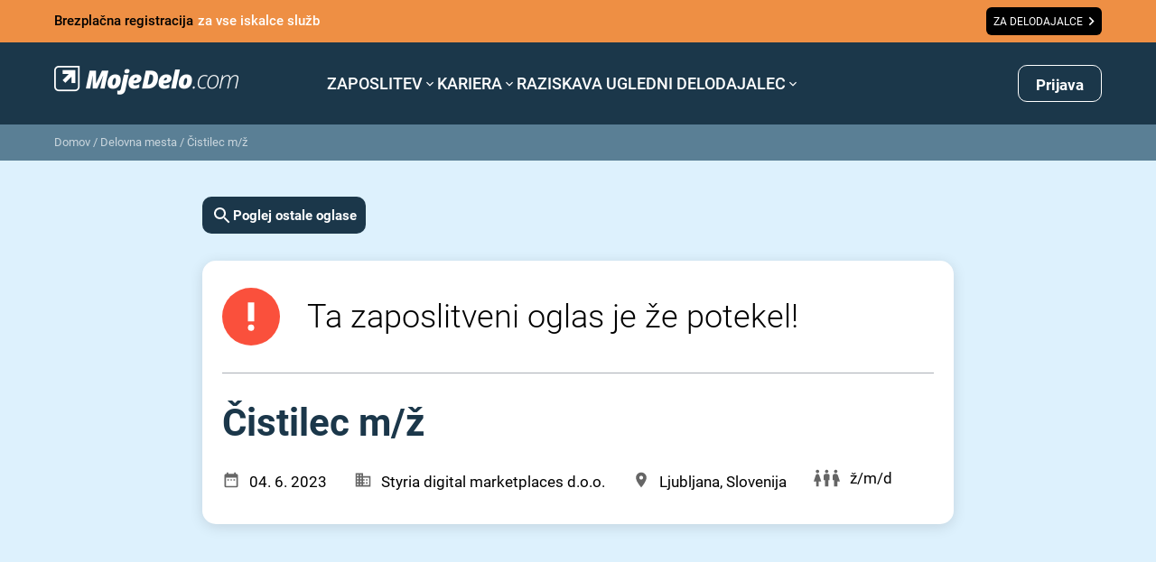

--- FILE ---
content_type: text/html
request_url: https://www.mojedelo.com/cistilec-mz/d-797374
body_size: 900
content:
<!DOCTYPE html>
<html lang="sl" translate="no" class="notranslate">
  <head>
    <meta charset="UTF-8" />
    <meta name="viewport" content="width=device-width, initial-scale=1.0" />
    <meta name="google" content="notranslate" />
    <meta http-equiv="Content-Language" content="sl" />
    
    <title>Moje delo</title>
    <script>
      window.app = {
        APP_VERSION: '0.0.3',
      }
      function initAppConfigPreload () {
        let baseUrl = window.location.hostname;
        let lang = '';
        const langDash = window.location.pathname[0];
        if(langDash === '/' && window.location.pathname[1] && (langDash === window.location.pathname[3] || !window.location.pathname[3])) {
          lang = `/${window.location.pathname.slice(1, 3)}`
        }
        const apiUrl = 'https://api.mojedelo.com'
        const globalPreload = document.createElement('link');
        globalPreload.rel = 'preload';
        globalPreload.href = `${apiUrl}/uploaded-files/config/${baseUrl}${lang}/jb.globals.js`;
        globalPreload.as = 'script';
        document.head.appendChild(globalPreload);
        const employersPreload = document.createElement('link');
        employersPreload.rel = 'preload';
        employersPreload.href = `${apiUrl}/uploaded-files/config/${baseUrl}${lang}/jb.employers.js`;
        employersPreload.as = 'script';
        document.head.appendChild(employersPreload);
      }
      initAppConfigPreload()
    </script>
    <script async src="https://securepubads.g.doubleclick.net/tag/js/gpt.js"></script>
    <meta name="viewport" content="width=device-width, initial-scale=1.0, maximum-scale=1.0, user-scalable=0" />
    <meta http-equiv="Cache-control" content="no-cache, no-store, must-revalidate">
    <meta http-equiv="Pragma" content="no-cache">
    
    <link rel="modulepreload" crossorigin href="/assets/vendor-ab426ba6.js">
    <link rel="stylesheet" href="/assets/index-1c650925.css">
  </head>
  <body translate="no">
    <script>
      function initAppConfigLoad () {
        let baseUrl = window.location.hostname;
        let lang = '';
        const langDash = window.location.pathname[0];
        if(langDash === '/' && window.location.pathname[1] && (langDash === window.location.pathname[3] || !window.location.pathname[3])) {
          lang = `/${window.location.pathname.slice(1, 3)}`
        }
        const apiUrl = 'https://api.mojedelo.com'
        const globalScript = document.createElement('script');
        globalScript.async = true
        globalScript.src = `${apiUrl}/uploaded-files/config/${baseUrl}${lang}/jb.globals.js`;
        document.body.appendChild(globalScript);
        const employersScript = document.createElement('script');
        employersScript.async = true
        employersScript.src = `${apiUrl}/uploaded-files/config/${baseUrl}${lang}/jb.employers.js`;
        document.body.appendChild(employersScript);
      }
      initAppConfigLoad()
    </script>
    <div id="root" translate="no" class="notranslate"></div>
    
    <script>
      const global = globalThis
    </script>
    <script type="module" crossorigin src="/assets/index-e458b26a.js" defer></script>
</body>
</html>


--- FILE ---
content_type: text/html; charset=utf-8
request_url: https://www.google.com/recaptcha/api2/anchor?ar=1&k=6Le4P10qAAAAABbRJKMOhn3AUAHqTLuFgSB3ccJb&co=aHR0cHM6Ly93d3cubW9qZWRlbG8uY29tOjQ0Mw..&hl=en&v=cLm1zuaUXPLFw7nzKiQTH1dX&size=invisible&anchor-ms=20000&execute-ms=15000&cb=dclc7cyf4uua
body_size: 45743
content:
<!DOCTYPE HTML><html dir="ltr" lang="en"><head><meta http-equiv="Content-Type" content="text/html; charset=UTF-8">
<meta http-equiv="X-UA-Compatible" content="IE=edge">
<title>reCAPTCHA</title>
<style type="text/css">
/* cyrillic-ext */
@font-face {
  font-family: 'Roboto';
  font-style: normal;
  font-weight: 400;
  src: url(//fonts.gstatic.com/s/roboto/v18/KFOmCnqEu92Fr1Mu72xKKTU1Kvnz.woff2) format('woff2');
  unicode-range: U+0460-052F, U+1C80-1C8A, U+20B4, U+2DE0-2DFF, U+A640-A69F, U+FE2E-FE2F;
}
/* cyrillic */
@font-face {
  font-family: 'Roboto';
  font-style: normal;
  font-weight: 400;
  src: url(//fonts.gstatic.com/s/roboto/v18/KFOmCnqEu92Fr1Mu5mxKKTU1Kvnz.woff2) format('woff2');
  unicode-range: U+0301, U+0400-045F, U+0490-0491, U+04B0-04B1, U+2116;
}
/* greek-ext */
@font-face {
  font-family: 'Roboto';
  font-style: normal;
  font-weight: 400;
  src: url(//fonts.gstatic.com/s/roboto/v18/KFOmCnqEu92Fr1Mu7mxKKTU1Kvnz.woff2) format('woff2');
  unicode-range: U+1F00-1FFF;
}
/* greek */
@font-face {
  font-family: 'Roboto';
  font-style: normal;
  font-weight: 400;
  src: url(//fonts.gstatic.com/s/roboto/v18/KFOmCnqEu92Fr1Mu4WxKKTU1Kvnz.woff2) format('woff2');
  unicode-range: U+0370-0377, U+037A-037F, U+0384-038A, U+038C, U+038E-03A1, U+03A3-03FF;
}
/* vietnamese */
@font-face {
  font-family: 'Roboto';
  font-style: normal;
  font-weight: 400;
  src: url(//fonts.gstatic.com/s/roboto/v18/KFOmCnqEu92Fr1Mu7WxKKTU1Kvnz.woff2) format('woff2');
  unicode-range: U+0102-0103, U+0110-0111, U+0128-0129, U+0168-0169, U+01A0-01A1, U+01AF-01B0, U+0300-0301, U+0303-0304, U+0308-0309, U+0323, U+0329, U+1EA0-1EF9, U+20AB;
}
/* latin-ext */
@font-face {
  font-family: 'Roboto';
  font-style: normal;
  font-weight: 400;
  src: url(//fonts.gstatic.com/s/roboto/v18/KFOmCnqEu92Fr1Mu7GxKKTU1Kvnz.woff2) format('woff2');
  unicode-range: U+0100-02BA, U+02BD-02C5, U+02C7-02CC, U+02CE-02D7, U+02DD-02FF, U+0304, U+0308, U+0329, U+1D00-1DBF, U+1E00-1E9F, U+1EF2-1EFF, U+2020, U+20A0-20AB, U+20AD-20C0, U+2113, U+2C60-2C7F, U+A720-A7FF;
}
/* latin */
@font-face {
  font-family: 'Roboto';
  font-style: normal;
  font-weight: 400;
  src: url(//fonts.gstatic.com/s/roboto/v18/KFOmCnqEu92Fr1Mu4mxKKTU1Kg.woff2) format('woff2');
  unicode-range: U+0000-00FF, U+0131, U+0152-0153, U+02BB-02BC, U+02C6, U+02DA, U+02DC, U+0304, U+0308, U+0329, U+2000-206F, U+20AC, U+2122, U+2191, U+2193, U+2212, U+2215, U+FEFF, U+FFFD;
}
/* cyrillic-ext */
@font-face {
  font-family: 'Roboto';
  font-style: normal;
  font-weight: 500;
  src: url(//fonts.gstatic.com/s/roboto/v18/KFOlCnqEu92Fr1MmEU9fCRc4AMP6lbBP.woff2) format('woff2');
  unicode-range: U+0460-052F, U+1C80-1C8A, U+20B4, U+2DE0-2DFF, U+A640-A69F, U+FE2E-FE2F;
}
/* cyrillic */
@font-face {
  font-family: 'Roboto';
  font-style: normal;
  font-weight: 500;
  src: url(//fonts.gstatic.com/s/roboto/v18/KFOlCnqEu92Fr1MmEU9fABc4AMP6lbBP.woff2) format('woff2');
  unicode-range: U+0301, U+0400-045F, U+0490-0491, U+04B0-04B1, U+2116;
}
/* greek-ext */
@font-face {
  font-family: 'Roboto';
  font-style: normal;
  font-weight: 500;
  src: url(//fonts.gstatic.com/s/roboto/v18/KFOlCnqEu92Fr1MmEU9fCBc4AMP6lbBP.woff2) format('woff2');
  unicode-range: U+1F00-1FFF;
}
/* greek */
@font-face {
  font-family: 'Roboto';
  font-style: normal;
  font-weight: 500;
  src: url(//fonts.gstatic.com/s/roboto/v18/KFOlCnqEu92Fr1MmEU9fBxc4AMP6lbBP.woff2) format('woff2');
  unicode-range: U+0370-0377, U+037A-037F, U+0384-038A, U+038C, U+038E-03A1, U+03A3-03FF;
}
/* vietnamese */
@font-face {
  font-family: 'Roboto';
  font-style: normal;
  font-weight: 500;
  src: url(//fonts.gstatic.com/s/roboto/v18/KFOlCnqEu92Fr1MmEU9fCxc4AMP6lbBP.woff2) format('woff2');
  unicode-range: U+0102-0103, U+0110-0111, U+0128-0129, U+0168-0169, U+01A0-01A1, U+01AF-01B0, U+0300-0301, U+0303-0304, U+0308-0309, U+0323, U+0329, U+1EA0-1EF9, U+20AB;
}
/* latin-ext */
@font-face {
  font-family: 'Roboto';
  font-style: normal;
  font-weight: 500;
  src: url(//fonts.gstatic.com/s/roboto/v18/KFOlCnqEu92Fr1MmEU9fChc4AMP6lbBP.woff2) format('woff2');
  unicode-range: U+0100-02BA, U+02BD-02C5, U+02C7-02CC, U+02CE-02D7, U+02DD-02FF, U+0304, U+0308, U+0329, U+1D00-1DBF, U+1E00-1E9F, U+1EF2-1EFF, U+2020, U+20A0-20AB, U+20AD-20C0, U+2113, U+2C60-2C7F, U+A720-A7FF;
}
/* latin */
@font-face {
  font-family: 'Roboto';
  font-style: normal;
  font-weight: 500;
  src: url(//fonts.gstatic.com/s/roboto/v18/KFOlCnqEu92Fr1MmEU9fBBc4AMP6lQ.woff2) format('woff2');
  unicode-range: U+0000-00FF, U+0131, U+0152-0153, U+02BB-02BC, U+02C6, U+02DA, U+02DC, U+0304, U+0308, U+0329, U+2000-206F, U+20AC, U+2122, U+2191, U+2193, U+2212, U+2215, U+FEFF, U+FFFD;
}
/* cyrillic-ext */
@font-face {
  font-family: 'Roboto';
  font-style: normal;
  font-weight: 900;
  src: url(//fonts.gstatic.com/s/roboto/v18/KFOlCnqEu92Fr1MmYUtfCRc4AMP6lbBP.woff2) format('woff2');
  unicode-range: U+0460-052F, U+1C80-1C8A, U+20B4, U+2DE0-2DFF, U+A640-A69F, U+FE2E-FE2F;
}
/* cyrillic */
@font-face {
  font-family: 'Roboto';
  font-style: normal;
  font-weight: 900;
  src: url(//fonts.gstatic.com/s/roboto/v18/KFOlCnqEu92Fr1MmYUtfABc4AMP6lbBP.woff2) format('woff2');
  unicode-range: U+0301, U+0400-045F, U+0490-0491, U+04B0-04B1, U+2116;
}
/* greek-ext */
@font-face {
  font-family: 'Roboto';
  font-style: normal;
  font-weight: 900;
  src: url(//fonts.gstatic.com/s/roboto/v18/KFOlCnqEu92Fr1MmYUtfCBc4AMP6lbBP.woff2) format('woff2');
  unicode-range: U+1F00-1FFF;
}
/* greek */
@font-face {
  font-family: 'Roboto';
  font-style: normal;
  font-weight: 900;
  src: url(//fonts.gstatic.com/s/roboto/v18/KFOlCnqEu92Fr1MmYUtfBxc4AMP6lbBP.woff2) format('woff2');
  unicode-range: U+0370-0377, U+037A-037F, U+0384-038A, U+038C, U+038E-03A1, U+03A3-03FF;
}
/* vietnamese */
@font-face {
  font-family: 'Roboto';
  font-style: normal;
  font-weight: 900;
  src: url(//fonts.gstatic.com/s/roboto/v18/KFOlCnqEu92Fr1MmYUtfCxc4AMP6lbBP.woff2) format('woff2');
  unicode-range: U+0102-0103, U+0110-0111, U+0128-0129, U+0168-0169, U+01A0-01A1, U+01AF-01B0, U+0300-0301, U+0303-0304, U+0308-0309, U+0323, U+0329, U+1EA0-1EF9, U+20AB;
}
/* latin-ext */
@font-face {
  font-family: 'Roboto';
  font-style: normal;
  font-weight: 900;
  src: url(//fonts.gstatic.com/s/roboto/v18/KFOlCnqEu92Fr1MmYUtfChc4AMP6lbBP.woff2) format('woff2');
  unicode-range: U+0100-02BA, U+02BD-02C5, U+02C7-02CC, U+02CE-02D7, U+02DD-02FF, U+0304, U+0308, U+0329, U+1D00-1DBF, U+1E00-1E9F, U+1EF2-1EFF, U+2020, U+20A0-20AB, U+20AD-20C0, U+2113, U+2C60-2C7F, U+A720-A7FF;
}
/* latin */
@font-face {
  font-family: 'Roboto';
  font-style: normal;
  font-weight: 900;
  src: url(//fonts.gstatic.com/s/roboto/v18/KFOlCnqEu92Fr1MmYUtfBBc4AMP6lQ.woff2) format('woff2');
  unicode-range: U+0000-00FF, U+0131, U+0152-0153, U+02BB-02BC, U+02C6, U+02DA, U+02DC, U+0304, U+0308, U+0329, U+2000-206F, U+20AC, U+2122, U+2191, U+2193, U+2212, U+2215, U+FEFF, U+FFFD;
}

</style>
<link rel="stylesheet" type="text/css" href="https://www.gstatic.com/recaptcha/releases/cLm1zuaUXPLFw7nzKiQTH1dX/styles__ltr.css">
<script nonce="KXTp3i2Aanafy7zOM6pj9Q" type="text/javascript">window['__recaptcha_api'] = 'https://www.google.com/recaptcha/api2/';</script>
<script type="text/javascript" src="https://www.gstatic.com/recaptcha/releases/cLm1zuaUXPLFw7nzKiQTH1dX/recaptcha__en.js" nonce="KXTp3i2Aanafy7zOM6pj9Q">
      
    </script></head>
<body><div id="rc-anchor-alert" class="rc-anchor-alert"></div>
<input type="hidden" id="recaptcha-token" value="[base64]">
<script type="text/javascript" nonce="KXTp3i2Aanafy7zOM6pj9Q">
      recaptcha.anchor.Main.init("[\x22ainput\x22,[\x22bgdata\x22,\x22\x22,\[base64]/[base64]/cihFLE8pOngoW24sMjEscF0sMCxFKSxPKSl9Y2F0Y2goVil7YigyNTcsRSk/[base64]/[base64]/[base64]/[base64]/[base64]/[base64]/[base64]\x22,\[base64]\\u003d\x22,\x22esK1wqx6w5PCsX/CpMKDb8KGY8OTwqwDJcOGw5RDwpbDu8O+bWMbccK+w5lcZMK9eGjDp8Ojwrh1Y8OHw4nCiB7CtgkBwqs0wqdKX8KYfMK6ARXDlVZyacKswqjDgcKBw6PDjcKEw4fDjxfCrHjCjsKFwrXCgcKPw4nCjzbDlcKgL8KfZkLDl8OqwqPDusOHw6/Cj8OgwokXY8Kjwo1nQzYowrQhwoE5FcKqwq7Dt1/Dn8KBw7LCj8OaMnVWwoM/[base64]/[base64]/[base64]/CqcOZf0R1IjxdK0IYwqbDuFZ4YMOcwqQDwplvAsKnDsKxC8Kjw6DDvsKuOcOrwpfCgcK+w74ew7gtw7Q4f8KpfjNPwpLDkMOGwojCpcOYwovDmmPCvX/DosObwqFIwpjCu8KDQMKBwqxnXcO9w6rCohMJKsK8wqoLw48fwpfDmcKbwr9uH8KxTsK2wozDhzvCmknDv2RweA88F0HCoMKMEMOJL3pAPE7DlCNzND0Rw4A5Y1nDjRAOLjXCgjF7wqVgwppwBMOIf8OawqjDo8OpScKEw60jGhYdecKfwobDisOywqhgw4k/[base64]/DqMKewoLCoMOIw6bCpMOMwrLDgxvDuXB9woTDjMKUKxV0WQ7DtBNCwrLCtcKKwqDDmlbCpcKDwpIrw5XDl8Kbw6h/TsOywpjCiRfDuA3DpURRcQ7DtEUHU3AOwrNFc8OyfAtfegfDtMOyw5h/[base64]/DnkRHJ8K/w6DDrMOxwrlNwoJ4wqTDlsKUwr7CgMKTMMKWw5rDocOVwr4NMjfCl8Kjw6zCr8OFMWjDnMO1wqDDs8KACw/DpTECwqd9LcKKwoHDsxpDw50HUMOKYVoPZk9KwqHDtmABIcOnZsK5JkYDf09jD8Orw4LCqMKUd8KlByJHEFfCmg4uawvClcKVwqfCt2bDnVvDjMO4wpHChwzDhxTCiMOdNcKfGsK4wqrCgsOIH8KKSsOww5XCuS3CqXrCs3Iew7HCu8O1AQR/wqzDpiNfw4oQw5BGwppZNHccwokEw694exxkTxHDnFbDjcOkZhlAwoE9biLCkEkie8KLF8OMw7TCjhHCksKZwoTCusOXSsONVT3CsQlvw5/Dk2fDgcO2w7khwpXDi8K1FBTDkT8QwrTDgwtKXj/DgMOKwoYcw4PDtAZufcKEw4JKw6vDk8Omw4vDunxMw6vCncKwwq5Xw75aCMKgwqvDtMK9Y8OtScKCwoLCk8Olw6t3w6TCu8K/w71KesKOX8O3C8OXw5TCgB3CmcOBFH/Dom/DpA8XwrjCtcO3FMOxwrdgwqQOB0tNwosaF8OBw4ESPEkMwpEywqLDnkfCn8KhKVkFwonCl2pAH8OCwpnDt8OiwoLCslXDlMK/b2tOwr/Dk0ZFEMOMwodOwpXCtcOSw6NCw4cywpvCjWgQXxvDjcKxMCZmwrnChMKBIAJOwp3CsmvCiBsALU/CvnMyHC3Co3fCpj5RA3TCscOiw7PCvEXCjUM1L8OEw7cRDcOjwqkiwofCnsOaEy5hwq7CsW/[base64]/CmMK9GcOGFSHDksOFCcKvw6thNA7DpljDgDfDrw8BwoTCsDZbwp/[base64]/DqcOTXUpGwqsKw6PCqcO+wpUKw7TCicOscMKOw74RRz56NxF0YsKAH8OPwpRDwo0+w6YTfsOhbnJkFTUHwoXCqhrDr8O8KlIGWEkxw5nDpGFgZEoLND/DpBLCowUUVmEvwpPDg0/CgzJSe2Q5TV8pHMKOw50sWw3CjsOzwo05wqBVXMOFJ8OwNgxSX8O9woZUw4sOw6PCnMOMTMOgEH7Dv8OZcMK+wrPChytWw5TDn0vCuzvClcOtw7/DtcOvwq85w4cfICM7wokFVARLwrnDk8KQHMKbw4rCs8K+w50GJsKYFypSw4MTJ8K/w4MUw49OUcKRw4R5w4IrwqrCucO4BQvDkBfCmsORw6TCvEpoVMOiw4HCrxgVMivDn0VJwrMPJMOXwrppBz7CnsKCcENpw5pqbMKOw4/[base64]/CvMKMDcKpw5HDu8OUa3nCnMK9w489KcK4w43Dsn7DqcKyJWnCiHDDjRDCqWfDicOtwqtyw4LCkRzCoXUjwpAQw55SC8KHRcOOw7ZBwpBwwrfCiVjDvXUOw4DDuDvCn1XDnCwJwq/DsMKkw7deVQfCoxfCo8OOwoAmw5XDusK2wr/[base64]/DoHcATETDuyt1HE8ywqnDu8KvEx0ow6ksw7l/wrrClHXDjsOiCVjDj8Ozw55PwqsYwp0Bw5LClVxnIMOAVMKcwrkHw7B/[base64]/[base64]/CmsKNAwvDmMOCwo7CjwnDgVJLwozCuiNVwpDDjDnCicOOw6pWw43DgMOCw4xUwoY3wqRRw4ppKcK0L8OLO0vCoMK7MkIsQsKiw5Nyw4zDtX/DtDxcw6HCrcOdwrZjH8KFA2bDv8OVHMODVwzCkEDDpMK7diBxKibDhsO/ZxXCksO8wobDpBHDrQPDhMOAwoVUd2I/EMOfLEpUw5F7w7RTXsOPw7dObGjDv8KAw7LDrsOYW8OWwp9oWk7DkgzCo8O7F8O5w5rChsO9wo3CnsK8wqXCgTx4w4kaI1LDhBBQZDTDiSnCscKow5zDnGMPw6prw5wdw4YMScKQQcKPHD/Dq8KXw65hKSVde8OLCT84WcKpwqpcZcOSesOGa8KaUwfDpkJJNMKzw4dbwoDCkMKWw7fDmsKrbRkywrRpB8O2w7/Dm8OVLMK8LMKjw5BCw7drwq3DtEHCocKcH0oDd3XDhV7CkEgKOH1FdFLDoDPDq3LDvcOaaAgqVsKpwpfDv03DtB3Dp8Kcwp7Cp8OYw5Zvw7l2RVrCq0XDpRzDkxDDlA/DmcO3AMKQb8Krw53DsT4edlvCtsO8wrJew7hacxPCtQV7LSxXwoVPOAFjw7IKw6PDqMOxwqFcJsKhwr1cAWBNekjDnMK/KcKWa8OgUhVQwpBWbcK5G2EHwowJw5IDw4jDgMOZwpEObwbDgsKsw7HDlx90Ak4YTcKWMmvDkMKgwppRUsKVek01L8O9XsOuwoE+DkhrTsOabmjDtEDCpMK8w4LDk8OTYsOtwr4gw7LDv8OROBjCs8OsWsOrQjRwbMO5BE3CvBlaw5nDuy/DmSPCs3vDkWLDsVIgwqDDoxDCiMKjOzoII8KZwoBJw5YNw5rCngEIwqhpN8KOBj7DqMKBaMO7aGLDtDnDhzVfEhkWE8OJAsOKw4wFw6VTA8O+wpvDi2kyBVfDusKywpRbIMOKL3/[base64]/[base64]/[base64]/w7ZBY2zDksKCK8KqaMKDIcKnZcOzTWzDsAEGw7JjIgLCucOoAEUmfMOwRyzCoMO4QcOswpPCvcKWQifClsK5OgnDmMO/w4PCg8Oqwq4va8KQwphrFy3CvAHCtmnCqsORQsKYLcOlTE5/wofDmghvwqfCuDRddMOtw6AUBlQEwoXDusOkJsKoCzIQe3nDhsOrw5BtwoTCn27CjQDDhSDDm1QtwoDDosOrwqocMcOUwrzCgcKew4dvf8K8w5HDvMKYbMKdOMO7w4d0Rz1Cwq/Clk3DnMOIAMOvw7o0w7FaFsOcKcOlwowWw6oRZBTDjDZ2w6zCsA8Uw7sFHj7CisKOw5PClEPCsn5JQ8Ogew7Cj8OswrrChsOwwqLChX0WYMKtwqwRLS7CqcOsw4UPISZyw7bCncOdScOUwoFhdB3ClsK/[base64]/[base64]/S04wVSLDlx9UTcKmw7EQUUUBe2DDhFjDscKNw5IcNcKTw5YQfsOow7bDtMKZR8KAwrVzw4FSwpjCqWnCpCHDlMO4C8KGacKlwqTDkkl9V1gTworCpsOecMOfwoIdMcOyYxzDhcKbw6HCuEPCnsKgw47DvMKQGsOmKSFdZMKnIw83woxqw7HDtRlDwq0YwrA/Yn7CrsK2w75HTMKHwrzCkHxIYcODwrPDpUPChnByw7suw48bCMKtDkAZwp3CtsOSGycLw7Ibw77DrwV7w63CvxMucQvCrTseecKuwoTDm0ZjA8OZbn4FFcOmKDMPw5LCvcKGDSPDg8Opwo/DngYxwo7Du8O1w5EVw6jCpcOGO8OTIw5wwpTCrATDiFtqworCmQt+wr7Dv8KZa3YCMcOmBC9KM1TDucKvc8KuwrPDhMK/Vk8lwo1NPsKWEsO6PsOQIcOGOcONwoTDmMOECj3Cogwjw5/[base64]/WsOZHMK8w7cif23DkcO/[base64]/[base64]/w4URPh8vXsKmw7oqwrLCkgkZw7M/EsOGwqclwpMPFcOsdcKUw4fDmMK2dsKOwogtw7fDocK/Hk8HdcKVKirCt8OYwrFkwoRlwogBw7TDjsOmesONw7TCpMKuwq8dVmTDk8Ktw4jCpcK0MCxIw6LDjcKCFFPCjMOGwprDhcOFwrzCscK0w61Jw4bCrMKUPsK3Q8OiJlDDpF/CqcO4S2vCt8KVwq/DvcOJSEUnGCcLwqptwpJzw6BxwotbNkXCqUTDsD3Dg0F2BcKIMCojw5IgwpnDt2/CjMOMw7I+R8KUTjjCgCjClsKCd0nCgm/Dqi0zRMKMQ10+YHzCjcOYw6c6wrIxScOYw7bCtELDqMOxw6guwq3CslfDtDk5aTTCqm0UXsKNDMK2YcOmLsO2N8O/[base64]/wr7Ds8Oqwr8Rw7xTw7rCs8OKMcORI2A4M8OPwr8Wwo7CjsKoUcOqw6PDt13DrsKQTMK/[base64]/DvcK1wqs+wrzDnMKww5pFw7LDocK1wrDCisKAw7RCDGfDlMOBIcOKwrrDhUNgwq3DkHZ9w4Aew5AacMOpw5wkw4stw6nCvi4ewrjClcKCN2PCtChRKC8tw6BiF8KiQi9Iw6hqw53DhcOSAcKnRsO/[base64]/wq7DpcO7GSkBFjTCnQpIw5HCicKOCEQCwpJ3KcOEw43Co0bDqigqw5cHI8O5GsK7fizDvADChcOOwrrDsMK2fDQbXE5+w40nw6E/w47DmcOVIWvCl8K+w6szGyxkwrpiw6jCmsK7w5I1HMONwrrDkjzDtgJuCsOMw59IL8KhRE7DrcKYwoBOwqHCtsK/dxvDgMOhwoEKw6EOw6rCnSQQd8K1KxlRF27CssK7BDcAwqDCkcK0HsOjwoTCp3A/XsKtT8K/w6jCmioCQ1PDlzZIQsKIC8K2wqdxJwTCssOMPQ9Wby1ZQgBFMsK7YHnCginCq3lywqvDrHMvw5xUwp/Dl0fCi3MgOETCvcKtY2zCmmchwpnDmyDCpcO8UMKkEQtIw7TDgGrCkkt6w6bCgcO9EMOhMsKdwpbDjcO7V19jCR/[base64]/Dim3DmGTCnAE+Z3I4AUV9wozCv8OywolkCcOjTsKHwqXDhy3CmsOUwohwPcOiThUiwpoTw44iaMOCGn1jw6ZoN8KjUsOyXBvDnGd/TMOfCGfDuD9bJ8OvNsOpwrtkL8OTFsOXVcOBw44TUxEQZAjCl0rCkxfCgHxtPVrDqcK1wpXDusOYJg3ClzDCiMOVw63DqyrDhsOWw5BifRLCmFI0MHfCgcKxWSBfw4fCrMKdck5PT8KwE1nDpcKSZEfCpcK4wrZZNWV/PsO1IcKPPBBpCXTDtVLCpXU7w6vDjsKjwq1nESLDnFJ6NsK9w4TCrRDCoXrCmMKtb8K2wqg9R8KvfVxsw7pGAMO/cThBwr3Dp3Fufn19w4jDoEl+woQQw4slV2ona8KnwqtDw4BzXcKxw6gyOMKOXMKuNxjDnsOPZwp8w57CgsOlZwoLKRTDncO2w6tDKW87w5kqwrXCncKEbcKvwrgXwo/DmQTDj8OtwqXCusO3fMOfT8O7wpzDhcKneMKGa8KvwqzDiRrDqEPDtl8IGC3DhcOPwr/DoQvCrMKTwq5yw6zCv2Arw7bDmjEdUMK1JHzDnQDDvwHDkCTCs8KPw64HecKUOsOVA8KsFcO9wqnCtMKUw5x0w55Uw4BGbD7DjnzDucOUesOmwp8aw7LDll7DlsONHWEqZMOZNcK3FUnCr8OZBRIqHMOAwrR+OErDhFtpwoYJTcKzHFouw4/ClX/Dh8O1wpFGCMOIwqfCsGsVw494XsO7ADbChkTDgH0bNgDCksOgwqDDiRA4TVk8B8KJwpILwr1jw5fDiGNoFyvCgELDvcKAZ3HDiMOTw6A0wotVwoYpwp8cXsKHc29dasOpwq3CvXMXw5DDrsOvwqZeWMK/HcOjw6cnwqLCiDjCv8Ktw5LCsMObwo1Vw6XDqcKjQUhJw7fCo8Kfw5M+c8OhTAE3w5w4cETDj8OWwop/DcO5XAt6w5XCg3FMUG1aBsOzwpzDgVxdw78NJsK0BsOZwpDDnl7CrjDDh8OpRMOKEwfCtcOpw67ClGstwp8Mw7AUKsK1wrU5CSTDvXF/dgNOZsK9wpfCkyRCclIxwoDCi8KCDsOkwozDiSLDkWjClsKXwpUQQmhpw49iScK7NcOMwo3DsVgoIsKrw5lyMsOEwq/[base64]/Cn8OdGMOSdMK6EsKVw5zCqErCu3FRw4jCp1RHfhE0wq57WnUPw7fCh2bDrMO/[base64]/DssOGGyLDrSktw5E1Y8O/wqvDpcOAUMODwqnCrMOjXlrCg2nCsBzCtHPDqAwuw4YxasO/QMKvw7MgesOqwoLCpsK4w4ZLAU/[base64]/DlQFDT2k0w5JndsOkw4FRdxfCkMKaR8KhSsOPEMKgSnVoZg3DnWjDg8OFOsKKX8Oow43CkxzCksKVbiULKGLCgMKhZ1c/YXIVOMKXwpnDnBHCqCPDohApwpEpwrXDnV3CmTdeI8ODw7jDrU3DscKbMBbCjitzwpDDosKHwpJrwpEuVcOHwqfClMOyOE9AaS/Csi0MwowzwrF3PMKRw6PDh8OXw4EGw5V+dSdGQhnCqcKrOgXDgcOkAsKDUi/[base64]/WMKywrrCk8OWAcKMwoZfK8KOwrnChcKTWcKdAx/DiR7DiMOow6the0E3c8KJwoHCiMKRwp4Ow7Ftw7F3wq1zwq9Owp9qBsK4UGE/wrTCn8KcwovCrsK+ZR4xwpvCgcOfw6dcSirCl8Ojwp4+QsKmKAdQDMKKDw5Tw658HsO1Cg5yc8KAwptebcKTRB3ClH4/w75VwrPDuMOTw7TCpVvCncKbJMK/wpfCmcKVXizDrsKUw5zCiD3Cnicew7jDpCotw7twQx/CjcKxwpvDo0rCgGrCm8KWwohPw7tJw6cawrsgwprDmCk/[base64]/wq0Ta8OQwr10AcKEwr/CqE3DgjHCq8OswqtwW3YMw4x4XsKmR2UDw5s6TsKswqDCjklJFsKkb8KaecKVFMObFgDDtULDh8KPTMKmFlluwoMgGi7CvsKPwqgvD8K9dsOlwo/DmwvCvTnDjCh6FcKyPMKGwqXDrF7DhH9wUCzDjxAZw6lPw5N9wrXDs2bDnsOrcg7CksOvw7JfGsKJw7XDsjPDu8ONwrMpw6ADX8O/BcKBHcOmYMOqB8OFUxXCh27CqcKmw4PCozDDtj8vw79UBVzCt8Oywq3DkcKmMXvDrgTCn8Kww67CmGFJd8KZwrtsw7TChQjDqcKNwoE0wr8idX3DkDYjSmPDm8O/[base64]/DuQNFw7kbBAIJwrYrC8Okw6bDsn4iw6Q+PcOGwrTCn8Kpwq/DoWE4YGYQMCXCg8KncRfDthlcU8OXCcOgwqMcw7DDlcObBGgmZcK8fcOGb8O3w49SwpPDjMOiAcKoIcOmwohNUSdkw7cNwpVOWxMlEFfCqMKKTRHDv8OlwrbDtwzCpcKAwqnDuj8veSQ4w6PDg8OnPXc4w4xVKiEjBCjDvQI+w5DCjcO1B0QURXQUw5nCoxLCtQ/CosKDw7XDkC1Ewp9MwoMfB8OBw6HDsFlbwpkGB0dkw7EOAcOaJTXDmV1kw6hbw7PCjk9BNg5cwocIFMOLP1F1FcK6dcKeOWtIw4PDu8KewpdqO2jCiDnCsHnDr1VzGxnCthDCr8KUOcOcwo1mTRAzw7ojfAbClTtxXS8AYjFOASM+wo9Ww4ZGw78oI8KyKMOAe1/CqiRYES3CssKywqnCiMOWwpVUMsO1BW7CmlXDpkBxwqpXb8OyfwtOw5oFwpHDnsO9woAQVRYkw4EYcH/DtMKKRGwbSFQ+bFheYQhbwodkwqDCjAAew6Qsw6MLwqVaw5sIw48Qwr8pwpnDgAbCmhdkw5/DqGdRJzAbXnoSw59NaEcBd3rChsOLw4/DpGfDqEzDqjTDjVtyCltheMKXwqrCsRAfV8Oow5hzwpjDjMOlw6Vowp5KQcOca8K0fjfCjsKYw4MqMsKJw5BXw4LCjjDDtcOZIAzCsQooeDrCo8OqZMOow6sJwoXDrcKCwpfDhMKzFcOZw4NQw5LCl2rCoMOCwovCi8K/[base64]/[base64]/[base64]/[base64]/ClAR6wq0Hw7nChFfCkUjCjRA0WzTCh8OwwrnCtcK7YkbCgMObZCAQTFILw5TCjcKoS8KJFw/Ct8K6MQkaf3sNwroRLsKtwo3DgMOGwoRkfMOTPmAlwrLCgCtCKsKRwrbCqHsNYxczw5/DqMOeFMOrw5TDvSgqB8K+an/[base64]/[base64]/DgwLDmsK6wqVEQMOibAvCg8Ozw4dlQidww5orQcOxwpzChE/[base64]/CqMK7WmBFbmNnD8Kjwq5Ow4kmw7o4wrstw4/[base64]/[base64]/DnD4zw6R/b3nDjVhTDjHCjcOrGsOfw6rCgVMyw7Zfw5Q8wp/[base64]/CpcOqw6fDmcOPw5HDj8OkwpdycW3Cq8KxGXwuKcOPw5UMw4HDv8OXw6DDh0/[base64]/[base64]/DkwYywpzCi1gWwo/DnwhqNRHDp8OaZHc9cTNSwqrDtwRgAiIUwrNkGsO+wqUme8Kswrkcw613fMKcw5HDomgBw4TDmWjDmMKzQTjDjsOjYcO1T8KFwqPDksKKKkMQw7fDqDFfFcKhwqEPURvDgyYEw4ZvC2JWw6PDnWpHwovCm8OBScKfw77Cgi7DkEAIw7bDtQhyXilbG3/DigF8D8KPJAvDkMO2wrBXfh93wr0awoAtBk3CscKKUXpTFG4Ewq7CqMOyHgjCs3jDpjoJS8OLCMKowpcvwoPCp8Ocw5nCgsOVw64eJMKewrRmJcKFw4DCiUzCs8OTwrPCrHhnw4XCuGTCsgHCksOUcQfDrTZOw7bCngQfw5jDssKBw5/DmD3DosOmwpEAwqfDhFHDvsKNLAEBw7bDgCzDq8Kee8KORcO0OQrCvQtudcKxUMOALivClsOEw6d5HCHDmH4KH8Kxw6PDpsK/AMOAF8OfNsK8w4nCnVfDmDjDvsK1fMK3w5IlwpXDkzR4LEXDoA/DogpQVmZewq3DmHrCjMOoKTXCsMO1ZMKHfMO9dWnCqcO8wr/Cs8KKKiXChkzDs2gJw4vCjsKewoLDhMK+wrp5HQbCs8K0wr1zOcKQw6bDjxDCv8OlwpvDiRZvaMORwpMXC8K+w5/CtD4qDnPDrFtjw5jDlsKTw44vfDDCmC1fw7fCm10ePl3DpH0yEMOjwqdkLcOLXCpVw7vCsMK3w7HDrcK+w73DhVDDrcOQw7LCvGrDk8Ozw4vCr8Kjwqt6FyLDmsKsw7fDl8OLDCwgCkjDvsKew48ebcK3WsK6w54Wf8O8woU/[base64]/ChcOkZcKVEVrCnwTDpBvCj8OfwpHCisO1wqvDghwdwpbDhsKKJsOhw69ZWsK7dcKVw7wfGMKLwopke8Kyw7XCuB8xDgLChcO5aD1zw6xUw53CgsK0OsKXwqIFw7fCkMOGAX4GCsOEPMOnwoHCh1/CpsKIw5nCkcOxJcO9wr/DlMKoHyvCiMKSMMOnwpQuGBUEOMORw7N4OMOVwrvCtzbDgcOKSRDDiFDDlsKQX8Kgw4jCv8KOw5cmwpYew6UgwoEtwqHDpApOw5/DosKGdkMVw5cRwohmw4xqwpQoLcKfwpLCow9PAMOUCMOvw63DnsK9NS/CiV/DnsO1GMKYSFfCh8O9wozDmsODXmTDl2cSwrYfw6vCgFdwwpIuASPDkcKaRsO2wr/CjzYPwq4hAxTDmTPDvi8UIMK6AyHDjjXDoH/DiMK9WcK6bErDucOTAGAmTsKSMWTCrsKFDMOKccO6wqdoSgLDrMKtOsOMDcODwpzDrsOIwrbDi3HClXIhIcOgZ27CosKpwpsEwpPDscKNwqbCuhVbw4cBwr/DskTDmRV0NC8GNcO+w5nCk8OfK8KMaMOYFsOMYAByRhtfAMKpwpVoQiHCt8KBwqbCvH0Uw6nCqWd+JMK/XxXDmcKEw5fDscOuVA1NEMKJf1XCkRcTw6zDgMKKDcO6w47DqQnCkAHDpy3DsAHCssOaw5PDkcK/w54Dw6TDkEPDp8KWO1BTw7JdwpbDgsOTw77CtMKDw5M7wpLDnsKXdETCrT/DiFt0PsKuecKeXz9IIxvCiFkbw5RuwqTCqFkkwrcdw61+GhnDuMKOwoXDucOEEMOHSsKLLWzDonfDgVLCjcKOJHLCksKjFC0lw4rCoi7Ct8Kkwp7DnhjDkCJnwopwTsOiQGsmwrwAFgjCp8KZw4xNw44vVw/[base64]/ClkxcbB9nTcOwA8KHw7oUwpx1QsKjPjXDsX3DqsKTfxPDnBZhQ8KEwoPDsSjDu8Kvw5Q9UhvCrsOGwpfDr0ICw47Dq0LDvMK3w5zCugjDtUvDkMKuw5F1DcOmRMKow4ZPHl7Ck2crc8O/wrAAw7rDkXvDsh7DqcOZwpnCiG/Cg8KAwp/DsMKpbCVUJcKBw4nCrMOQQT3DunPCpMOKQH7CicOidsK7wrvCtiDDvsO6w7bCpiF+w4UKw6jCo8O+wq/CiVVQWQrDmQXCuMKOIMOXJw95ZzpwdMKiwqsPwrvCvGYqw4dMwroTMkRZw7UgBzbCpEnDsyVJw694w6/CoMKkW8K8Oy4BwqTCncObAkZYw6IIwrJeYCHDu8OXw4hJZMO1w5bCkyEaBMKYwrTDp1gOwqRCUcKcRirCiC/Cv8OAw4Z1w4nCgMKcwrnCh8KYel7DnsKwwoVKL8Olw4XChGcTwphLLRYaw4l7w7jDgsO3SDw4w5dNw7HDgsKdHcKLw71jwokAEsKXwqoMwrDDoDpCHzZrwrU5w7jDpMKbwo7CtEtYwqd2w5jDhGDDo8ObwrImSMOTPSLCi3MnQXDDhsO0G8Kvw5NDGG/Cly4bWMOJw5bCjMKHw43ChsKywo/Ci8KuBTzCssOUc8KWw6zCpzJeE8O4w6rCmcKDwofCoF/CrsOzSwBoSsO+BMKMdChCRMOCFRLDkcKmAgwVw5wAYWtZwoLCicOQwp7DrMOeHhBBwrkSwos9w5/[base64]/CtnQxZ8K0wqHDqS4vUyPCo8KEw7o9TH0swpzDiTvDv0dZIHBEw6jChSITQUBDHSzCl0BCw57DjHDCh2PDmcK7wpjDmGo8wq9Id8O/w5PCoMKKwqbDsn4mw4tzw4DDgsKtP280wovDtMOswojCmR7CrMOcIRVew7t8TQkOw4fDmwkhw6FAw6JaWsK4UXISwp5vBsOkw5kYKsKZwr7DusOVwoQMw4XDkcOJW8K4wo7Du8OMDcOPTcKTwoQNwpnDmGNMFVbDlQkMHDrDscK7wpLDhMO/wq3CssOkworCjH95w5XDrsKpw73CrRQQJsKDVCZUVjvDhivDm0fCrcKoYMOWfQc+JMOZw4t7RsKXfMKww6xNHcOKwr7CtsKXwoQjGkMEci8FwpHDlVEhQsKbIUrDp8O+Gk7Dsz7Dh8OMw7Y/wqTDrcOHwqBfVcKIw7lawpbCgWDCtsODw5QVfMOcRiTDm8OHZA1KwrthcXTDhMK7w6/[base64]/DoMKYZwNQBMKHR8O3NlNZHMKMwohBw4lzTULDk2NKwr/DsxANTyBAwrTDjMO6wqlXDFTDhMKgw7cPeyNsw4gEw6FgI8K2SSLCgMOXwpzCtwghDsOswpQmwpE/IMKgPMO0wphNPEdIJcKSwp/[base64]/X8O/fA0VwosCw7PDkS/DpXptCiLCgjjDqjNiwrAawrjCiWRKw6DDhcK7w78eB0PDpkPDhsOGFlTDk8OawrsLbsOowqLDomQVw78ww6PCjsOHw74iw4htAFXCjXIKw4hjwrjDtsOgBH/CpGwcHmnCtMOyw50OwqjCgSLDhsO0wq7CmcK/[base64]/DrCMGVA3DicKywrXDpcKIwoAMCSjDgU/CowUZe3hAwplaNsOvw7fDl8KXwpLChsOqw7nDpMK5OcK+w7EXBMKPCTs+S2rCj8OKw6oiwqkgwo0UYcOywqbCjRZKwoJ4Y1N5wrBXw71gAcKcPsO6w7XDlsOmw78Cw7LCuMOewozCr8OhHT/DhynDmzpgdnJ2WVzCt8OII8KWXsKZUcOAG8OPOsOQI8OOwo3DhFo/FcKsRmQXw4jCpBfClsOxwofCvCDCuDAmw5phwrHCu18mwoHCtMKmwofDtm/DhVfDgT3Clm0/w7/ChGlLBcKpfx3DscOyHsKuw7fCjSg8XcKlNWrChznCmEpjwpJew67CmQ3DoHzDiQvCjh13YMOACMKjfMOSUyfCksOxwrNjwoXDm8OFw4DDpMOTwqTCgsOuwq/DhsOaw64oQktfWXXCnMKwFUB3woQlw7MiwoLClCjCpsOmfnLCrgrCiGrCkXdFSSXDiS8AXRkhwrY/w5ItchzDgcOvw4fDjcOxNjdew5JAEMKow5oPwrtSXcKsw7LCmxB+w6FCwqjCuApuw5ZtwpXDgDfDt2/DtMOWw7rCsMKQNcKzwofDnXAowpkDwpojwr1KY8Kfw7BPEGhYDQPDk0nCn8Oaw7DCphzDhsOVNhDDrMKZw7zCmMOQw7vCtsOCw7MnwoY7w6tCWzAPw5c9woBTwpLDqwvDs2VMHXZ5wobDq25Dw5LDlsKiwo/[base64]/wogZecKYwrPDnsOhA8KYwq81O8KWwq5fWxPDvjTDp8Opb8KpZsOMw6zDlxAYAsKsUMO9woZnw59Tw7Niw51mDsOmfXXCuVhgw4ZELXphKkTCgMKdwpVLcMKbwr7DlcO5w6JgdCVzJcOkw6Rmw55YLBxVUWXDhMKjQSvCt8O9w6QvVS/DhsKFw7TCh2rDkRrClcK7RHHDqiIWNU7DosOQwq/CsMKCe8O2AEdAwpsnw6rCj8Oow6bDjg8HXV1eBA9pw5pIwoAbw5cXUMKOwo06wrAkw4XDhcOGQ8KUKAlNe2/[base64]/Dr8KnwpPCnQDDuX8Ww7fDnMOJwqZXf8OrOlPCj8Oad17DpxNfw7MQwpZ5AivCkW54w6jCnsKZwq9xw50owqDCs2dzQsKYwrANwppSwowUbTHCmlnCqRQEw4DDm8K1wrvCmiIVwqVgaSfDqU7ClsKBOMKuw4DDlCrCmcK3wpUhwpRcwpx/Kg3CqwoXO8KLw4ECSm/Dt8K5woVZw7QiF8Ozb8KiP1d2wqlXw4QRw5kRw4l6w6E5w67DksOXEMKscMOYwoJ/asKHWMKnwpYmwrzCkcO6woHDrmzDnMKNbUwxacKrwpvDmMOEasOhwrLDjUIPwr8swrBOwobDlDTDhcOyZMKrQ8K2T8KeJ8OBH8KlwqTCgn/Cp8KKw6zCghTCv1XCniDDhwjDiMOXw5kpD8K9KcK3AcOcw4Q+w78Zw4UBw4dzw7oxwoUvJVxDAcKSwqwQw4LDs1UwGTc+w67CoB8gw6s/w6ktwrrClMKUw7fCkTVAw7MROMKlGcOzVcKKSsKjTwfCoV1CMi54wrvCuMOHaMOAaCPCmMKtA8Oaw7B2wpXCj33CgcKjwrnCnBPDoMK+w6bDlELDuFbCicOww7zDkcKeJsOdL8OYw6E3H8OPwpgGw5XDssK6WsOqw5vDhFtZw7/DtCkvwpoowp/CiUsrworCtMKIw7tgK8OraMO3ZG/CmywLCGsjPsKqe8KHw69YEhDDkE/Co23DqsK4wqLDmyRbw5vDvFHCq0XDqcK1CsKhXcK2wrjDncOTf8KHw6LCusK4McOcw4N4wqV1IsK/LMOLe8OEw4wMdGrCiMKnwrDCsx9dN13DkMOQQ8OVw5pzOsKewoXDqMKCwr/CpcKbwq7CvQzCqcKAAcKfPsKZdMKuwpAyFsKRwrg+w6gTw6cFbTbDrMKPR8KDL0vDksORw53Cg3RuwrotBSwbwrbCi23CssK+w4RBwpFRHibCp8OleMKtTAwGZMO3w4rCjzzDhWjCqcOfVcKzw5Q8w4TChjxswqcJwqTDpcOzQj0jwoBOQ8KgKsOsMTccw6/DqMO2Ugl3wpzCulUow5JxK8Kwwpw0wq5Pw782B8Kgw7pIw4caeCxXasOGwpl/wpjCkFQKZnLDuBxYwqPCv8OOw6k1w53Cs1xrWcKySMKcTFAgwrkJw73DssOvKcOGwo4fw7oKf8Ogw5YpaUlWesOccsKkw77DhcK0M8ORaDzDsHQnRToqeTVvw6rClcKnNMKEI8Kuw4DDujfCm1TCtQ5/[base64]/DrhlUw4rClG9CwqnDtMO8aBfCvj7CrTnCqj/Ci8K2Y8KrwrREK8KTWcOpw7UTWcKuwp5pAcOgw45fQQTDs8K6f8Ojw7pSwpldP8KywofDhsOgwoHDn8OiYCQuY2Z4w7EPeQzDpkE4w5bDgDwhMjjDnMK/[base64]/CpMKYWUTCqlrDp8OjRxzCnwfDqMK8wqomwrHDm8OSB1rDnVU9OA7Du8OHwprCvMOfwrNiC8O/X8Kjw5xEXzc\\u003d\x22],null,[\x22conf\x22,null,\x226Le4P10qAAAAABbRJKMOhn3AUAHqTLuFgSB3ccJb\x22,0,null,null,null,1,[21,125,63,73,95,87,41,43,42,83,102,105,109,121],[5339200,780],0,null,null,null,null,0,null,0,null,700,1,null,0,\x22CvkBEg8I8ajhFRgAOgZUOU5CNWISDwjmjuIVGAA6BlFCb29IYxIPCJrO4xUYAToGcWNKRTNkEg8I8M3jFRgBOgZmSVZJaGISDwjiyqA3GAE6BmdMTkNIYxIPCN6/tzcYADoGZWF6dTZkEg8I2NKBMhgAOgZBcTc3dmYSDgi45ZQyGAE6BVFCT0QwEg8I0tuVNxgAOgZmZmFXQWUSDwiV2JQyGAA6BlBxNjBuZBIPCMXziDcYADoGYVhvaWFjEg8IjcqGMhgBOgZPd040dGYSDgiK/Yg3GAA6BU1mSUk0GhwIAxIYHRG78OQ3DrceDv++pQYZxJ0JGZzijAIZ\x22,0,0,null,null,1,null,0,0],\x22https://www.mojedelo.com:443\x22,null,[3,1,1],null,null,null,1,3600,[\x22https://www.google.com/intl/en/policies/privacy/\x22,\x22https://www.google.com/intl/en/policies/terms/\x22],\x22qPK9vDLORT7LAiYDjNPIFWVcd7Zhm3+HSZk9e/Kuins\\u003d\x22,1,0,null,1,1762037463963,0,0,[34,131,27,13],null,[148,245,190,252],\x22RC--lTNPmsdUOEZRA\x22,null,null,null,null,null,\x220dAFcWeA7uoAR9v4deAx1lVaqnLGMpliQTF-_e3q-X0sennAn6CAQgqx6OT6IfAFQAB7X_ivogxlz2_P0J8V7QAnB_QxDdv_E1Cg\x22,1762120263959]");
    </script></body></html>

--- FILE ---
content_type: image/svg+xml
request_url: https://www.mojedelo.com/assets/gender-1d22d22a.svg
body_size: 3183
content:
<?xml version="1.0" encoding="UTF-8"?>
<svg width="27px" height="18px" viewBox="0 0 27 18" version="1.1" xmlns="http://www.w3.org/2000/svg" xmlns:xlink="http://www.w3.org/1999/xlink">
    <title>icon / gender</title>
    <g id="MD-1600-84-Fixes-20241212" stroke="none" stroke-width="1" fill="none" fill-rule="evenodd" opacity="0.6">
        <g id="Moje_delo-06-Comp_profile-01_0-Public_mode-01-v2" transform="translate(-177, -2102)" fill="#000000" fill-rule="nonzero">
            <g id="icon-/-gender" transform="translate(177, 2102.6797)">
                <path d="M3.75,3.3203125 C4.21875,3.3203125 4.609375,3.1640625 4.921875,2.8515625 C5.26041667,2.51302083 5.4296875,2.109375 5.4296875,1.640625 C5.4296875,1.171875 5.26692708,0.78125 4.94140625,0.46875 C4.61588542,0.15625 4.21875,0 3.75,0 C3.28125,0 2.88411458,0.15625 2.55859375,0.46875 C2.23307292,0.78125 2.0703125,1.171875 2.0703125,1.640625 C2.0703125,2.109375 2.23307292,2.50651042 2.55859375,2.83203125 C2.88411458,3.15755208 3.28125,3.3203125 3.75,3.3203125 Z M5,16.640625 L5,11.640625 L7.5,11.640625 L5.390625,5.3125 C5.28645833,5 5.078125,4.7265625 4.765625,4.4921875 C4.453125,4.2578125 4.12760417,4.140625 3.7890625,4.140625 L3.7109375,4.140625 C3.37239583,4.140625 3.046875,4.2578125 2.734375,4.4921875 C2.421875,4.7265625 2.21354167,5 2.109375,5.3125 L0,11.640625 L2.5,11.640625 L2.5,16.640625 L5,16.640625 Z M21.9296875,3.3203125 C22.3984375,3.3203125 22.7890625,3.1640625 23.1015625,2.8515625 C23.4401042,2.51302083 23.609375,2.109375 23.609375,1.640625 C23.609375,1.171875 23.4466146,0.78125 23.1210938,0.46875 C22.7955729,0.15625 22.3984375,3.55271368e-14 21.9296875,3.55271368e-14 C21.4609375,3.55271368e-14 21.0638021,0.15625 20.7382812,0.46875 C20.4127604,0.78125 20.25,1.171875 20.25,1.640625 C20.25,2.109375 20.4127604,2.50651042 20.7382812,2.83203125 C21.0638021,3.15755208 21.4609375,3.3203125 21.9296875,3.3203125 Z M23.609375,16.6405019 L23.609375,11.6388543 L26.1027908,11.6388543 C24.7656916,7.37159055 24.0012481,5.14189948 23.8094604,4.94978104 C23.5217789,4.66160339 23.3248707,4.15718683 22.1796875,4.14059661 L20.6796875,4.14059661 C20.2369792,4.14059661 19.8463542,4.30989583 19.5078125,4.6484375 C19.1692708,4.98697917 19,5.37760417 19,5.8203125 L19,10.390625 L20.25,10.390625 L20.25,16.6405019 L23.609375,16.6405019 Z M12.9296875,3.3203125 C13.3984375,3.3203125 13.7890625,3.1640625 14.1015625,2.8515625 C14.4401042,2.51302083 14.609375,2.109375 14.609375,1.640625 C14.609375,1.171875 14.4466146,0.78125 14.1210938,0.46875 C13.7955729,0.15625 13.3984375,0 12.9296875,0 C12.4609375,0 12.0638021,0.15625 11.7382812,0.46875 C11.4127604,0.78125 11.25,1.171875 11.25,1.640625 C11.25,2.109375 11.4127604,2.50651042 11.7382812,2.83203125 C12.0638021,3.15755208 12.4609375,3.3203125 12.9296875,3.3203125 Z M14.609375,16.640625 L14.609375,10.390625 L15.859375,10.390625 L15.859375,5.8203125 C15.859375,5.37760417 15.6901042,4.98697917 15.3515625,4.6484375 C15.0130208,4.30989583 14.6223958,4.140625 14.1796875,4.140625 L14.1796875,4.140625 L11.6796875,4.140625 C11.2369792,4.140625 10.8463542,4.30989583 10.5078125,4.6484375 C10.1692708,4.98697917 10,5.37760417 10,5.8203125 L10,5.8203125 L10,10.390625 L11.25,10.390625 L11.25,16.640625 L14.609375,16.640625 Z" id="Combined-Shape"></path>
            </g>
        </g>
    </g>
</svg>

--- FILE ---
content_type: image/svg+xml
request_url: https://www.mojedelo.com/assets/badge-play-store-slo-d5eda6af.svg
body_size: 14196
content:
<?xml version="1.0" encoding="UTF-8"?>
<svg width="122px" height="36px" viewBox="0 0 122 36" version="1.1" xmlns="http://www.w3.org/2000/svg" xmlns:xlink="http://www.w3.org/1999/xlink">
    <!-- Generator: sketchtool 62 (101010) - https://sketch.com -->
    <title>2541E51D-3CB3-43D0-A6B8-0D8ED0BCD0CBsvg</title>
    <desc>Created with sketchtool.</desc>
    <defs>
        <linearGradient x1="61.3240055%" y1="4.8388%" x2="26.1287187%" y2="71.9684%" id="linearGradient-1">
            <stop stop-color="#00A0FF" offset="0%"></stop>
            <stop stop-color="#00A1FF" offset="0.657445%"></stop>
            <stop stop-color="#00BEFF" offset="26.01%"></stop>
            <stop stop-color="#00D2FF" offset="51.22%"></stop>
            <stop stop-color="#00DFFF" offset="76.04%"></stop>
            <stop stop-color="#00E3FF" offset="100%"></stop>
        </linearGradient>
        <linearGradient x1="107.728079%" y1="49.4282353%" x2="-130.665025%" y2="49.4282353%" id="linearGradient-2">
            <stop stop-color="#FFE000" offset="0%"></stop>
            <stop stop-color="#FFBD00" offset="40.87%"></stop>
            <stop stop-color="#FFA500" offset="77.54%"></stop>
            <stop stop-color="#FF9C00" offset="100%"></stop>
        </linearGradient>
        <linearGradient x1="86.3892216%" y1="30.9865665%" x2="-49.888024%" y2="135.300812%" id="linearGradient-3">
            <stop stop-color="#FF3A44" offset="0%"></stop>
            <stop stop-color="#C31162" offset="100%"></stop>
        </linearGradient>
        <linearGradient x1="-18.5790419%" y1="-11.1778224%" x2="42.2748503%" y2="35.1865108%" id="linearGradient-4">
            <stop stop-color="#32A071" offset="0%"></stop>
            <stop stop-color="#2DA771" offset="6.85%"></stop>
            <stop stop-color="#15CF74" offset="47.62%"></stop>
            <stop stop-color="#06E775" offset="80.09%"></stop>
            <stop stop-color="#00F076" offset="100%"></stop>
        </linearGradient>
    </defs>
    <g id="MD-1600-18-Employer_general-0_1" stroke="none" stroke-width="1" fill="none" fill-rule="evenodd">
        <g id="Moje_delo-18-Employer_general-01_00-Home-0_2-v2-01" transform="translate(-1348.000000, -6459.000000)" fill-rule="nonzero">
            <g id="Group-5" transform="translate(0.000000, 2999.000000)">
                <g id="Group-11" transform="translate(0.000000, 2228.000000)">
                    <g id="section-/-footer" transform="translate(0.000000, 876.000000)">
                        <g id="Group-12" transform="translate(1213.000000, 356.000000)">
                            <g id="ikone-/-app-google" transform="translate(135.000000, 0.000000)">
                                <g id="google-play-badge-SLO">
                                    <path d="M117.481481,36 L4.51851852,36 C1.98814815,36 0,34.02 0,31.5 L0,4.5 C0,1.98 1.98814815,0 4.51851852,0 L117.481481,0 C120.011852,0 122,1.98 122,4.5 L122,31.5 C122,33.93 120.011852,36 117.481481,36 Z" id="Path" fill="#000000"></path>
                                    <path d="M117.481481,0.72 C119.56,0.72 121.277037,2.43 121.277037,4.5 L121.277037,31.5 C121.277037,33.57 119.56,35.28 117.481481,35.28 L4.51851852,35.28 C2.44,35.28 0.722962963,33.57 0.722962963,31.5 L0.722962963,4.5 C0.722962963,2.43 2.44,0.72 4.51851852,0.72 L117.481481,0.72 M117.481481,0 L4.51851852,0 C1.98814815,0 0,1.98 0,4.5 L0,31.5 C0,34.02 1.98814815,36 4.51851852,36 L117.481481,36 C120.011852,36 122,34.02 122,31.5 L122,4.5 C122,2.07 120.011852,0 117.481481,0 L117.481481,0 Z" id="Shape" fill="#A6A6A6"></path>
                                    <path d="M61.5422222,19.62 C59.3733333,19.62 57.6562963,21.24 57.6562963,23.49 C57.6562963,25.65 59.3733333,27.36 61.5422222,27.36 C63.7111111,27.36 65.4281481,25.74 65.4281481,23.49 C65.4281481,21.15 63.7111111,19.62 61.5422222,19.62 Z M61.5422222,25.74 C60.3674074,25.74 59.3733333,24.75 59.3733333,23.4 C59.3733333,22.05 60.3674074,21.06 61.5422222,21.06 C62.717037,21.06 63.7111111,21.96 63.7111111,23.4 C63.7111111,24.75 62.717037,25.74 61.5422222,25.74 Z M53.1377778,19.62 C50.9688889,19.62 49.2518519,21.24 49.2518519,23.49 C49.2518519,25.65 50.9688889,27.36 53.1377778,27.36 C55.3066667,27.36 57.0237037,25.74 57.0237037,23.49 C57.0237037,21.15 55.3066667,19.62 53.1377778,19.62 Z M53.1377778,25.74 C51.962963,25.74 50.9688889,24.75 50.9688889,23.4 C50.9688889,22.05 51.962963,21.06 53.1377778,21.06 C54.3125926,21.06 55.3066667,21.96 55.3066667,23.4 C55.3066667,24.75 54.3125926,25.74 53.1377778,25.74 Z M43.1066667,20.79 L43.1066667,22.41 L46.9925926,22.41 C46.9022222,23.31 46.5407407,24.03 46.0888889,24.48 C45.5466667,25.02 44.642963,25.65 43.1066667,25.65 C40.6666667,25.65 38.8592593,23.76 38.8592593,21.33 C38.8592593,18.9 40.757037,17.01 43.1066667,17.01 C44.3718519,17.01 45.3659259,17.55 46.0888889,18.18 L47.2637037,17.01 C46.2696296,16.11 45.0044444,15.39 43.197037,15.39 C39.9437037,15.39 37.1422222,18.09 37.1422222,21.33 C37.1422222,24.57 39.9437037,27.27 43.197037,27.27 C45.0044444,27.27 46.2696296,26.73 47.3540741,25.56 C48.4385185,24.48 48.8,22.95 48.8,21.78 C48.8,21.42 48.8,21.06 48.7096296,20.79 L43.1066667,20.79 L43.1066667,20.79 Z M84.1348148,22.05 C83.7733333,21.15 82.8696296,19.62 80.8814815,19.62 C78.8933333,19.62 77.2666667,21.15 77.2666667,23.49 C77.2666667,25.65 78.8933333,27.36 81.0622222,27.36 C82.7792593,27.36 83.8637037,26.28 84.2251852,25.65 L82.96,24.75 C82.5081481,25.38 81.9659259,25.83 81.0622222,25.83 C80.1585185,25.83 79.6162963,25.47 79.1644444,24.66 L84.3155556,22.5 L84.1348148,22.05 Z M78.8933333,23.31 C78.8933333,21.87 80.0681481,21.06 80.8814815,21.06 C81.5140741,21.06 82.1466667,21.42 82.3274074,21.87 L78.8933333,23.31 Z M74.6459259,27 L76.362963,27 L76.362963,15.75 L74.6459259,15.75 L74.6459259,27 Z M71.9348148,20.43 L71.9348148,20.43 C71.482963,19.98 70.76,19.53 69.8562963,19.53 C67.9585185,19.53 66.1511111,21.24 66.1511111,23.4 C66.1511111,25.56 67.8681481,27.18 69.8562963,27.18 C70.76,27.18 71.482963,26.73 71.8444444,26.28 L71.9348148,26.28 L71.9348148,26.82 C71.9348148,28.26 71.1214815,29.07 69.8562963,29.07 C68.8622222,29.07 68.1392593,28.35 67.9585185,27.72 L66.5125926,28.35 C66.9644444,29.34 68.0488889,30.6 69.9466667,30.6 C71.9348148,30.6 73.5614815,29.43 73.5614815,26.64 L73.5614815,19.8 L71.9348148,19.8 L71.9348148,20.43 L71.9348148,20.43 Z M69.9466667,25.74 C68.7718519,25.74 67.7777778,24.75 67.7777778,23.4 C67.7777778,22.05 68.7718519,21.06 69.9466667,21.06 C71.1214815,21.06 72.0251852,22.05 72.0251852,23.4 C72.0251852,24.75 71.1214815,25.74 69.9466667,25.74 Z M91.997037,15.75 L87.9303704,15.75 L87.9303704,27 L89.6474074,27 L89.6474074,22.77 L91.997037,22.77 C93.8948148,22.77 95.7022222,21.42 95.7022222,19.26 C95.7022222,17.1 93.8948148,15.75 91.997037,15.75 Z M92.0874074,21.15 L89.6474074,21.15 L89.6474074,17.28 L92.0874074,17.28 C93.3525926,17.28 94.0755556,18.36 94.0755556,19.17 C93.9851852,20.16 93.2622222,21.15 92.0874074,21.15 Z M102.48,19.53 C101.214815,19.53 99.9496296,20.07 99.4977778,21.24 L101.034074,21.87 C101.395556,21.24 101.937778,21.06 102.57037,21.06 C103.474074,21.06 104.287407,21.6 104.377778,22.5 L104.377778,22.59 C104.106667,22.41 103.383704,22.14 102.660741,22.14 C101.034074,22.14 99.4074074,23.04 99.4074074,24.66 C99.4074074,26.19 100.762963,27.18 102.208889,27.18 C103.383704,27.18 103.925926,26.64 104.377778,26.1 L104.468148,26.1 L104.468148,27 L106.094815,27 L106.094815,22.68 C105.914074,20.7 104.377778,19.53 102.48,19.53 Z M102.299259,25.74 C101.757037,25.74 100.943704,25.47 100.943704,24.75 C100.943704,23.85 101.937778,23.58 102.751111,23.58 C103.474074,23.58 103.835556,23.76 104.287407,23.94 C104.106667,25.02 103.202963,25.74 102.299259,25.74 Z M111.788148,19.8 L109.89037,24.66 L109.8,24.66 L107.811852,19.8 L106.004444,19.8 L108.986667,26.64 L107.26963,30.42 L108.986667,30.42 L113.595556,19.8 L111.788148,19.8 Z M96.6059259,27 L98.322963,27 L98.322963,15.75 L96.6059259,15.75 L96.6059259,27 Z" id="Shape" fill="#FFFFFF"></path>
                                    <g id="Group" transform="translate(8.133333, 6.300000)">
                                        <path d="M1.26518519,0.45 C0.994074074,0.72 0.813333333,1.17 0.813333333,1.71 L0.813333333,21.6 C0.813333333,22.14 0.994074074,22.59 1.26518519,22.86 L1.35555556,22.95 L12.5614815,11.79 L12.5614815,11.7 L12.5614815,11.61 L1.26518519,0.45 L1.26518519,0.45 Z" id="Path" fill="url(#linearGradient-1)"></path>
                                        <path d="M16.2666667,15.57 L12.5614815,11.88 L12.5614815,11.7 L12.5614815,11.61 L16.2666667,7.92 L16.357037,8.01 L20.7851852,10.53 C22.0503704,11.25 22.0503704,12.42 20.7851852,13.14 L16.2666667,15.57 L16.2666667,15.57 Z" id="Path" fill="url(#linearGradient-2)"></path>
                                        <path d="M16.357037,15.48 L12.5614815,11.7 L1.26518519,22.95 C1.71703704,23.4 2.34962963,23.4 3.16296296,23.04 L16.357037,15.48" id="Path" fill="url(#linearGradient-3)"></path>
                                        <path d="M16.357037,7.92 L3.16296296,0.45 C2.34962963,0 1.71703704,0.09 1.26518519,0.54 L12.5614815,11.7 L16.357037,7.92 Z" id="Path" fill="url(#linearGradient-4)"></path>
                                        <g transform="translate(0.000000, 15.300000)" fill="#000000" id="Path">
                                            <path d="M16.2666667,0.09 L3.16296296,7.47 C2.44,7.92 1.80740741,7.83 1.35555556,7.47 L1.35555556,7.47 L1.26518519,7.56 L1.26518519,7.56 L1.35555556,7.65 L1.35555556,7.65 C1.80740741,8.01 2.44,8.1 3.16296296,7.65 L16.2666667,0.09 L16.2666667,0.09 Z" opacity="0.2"></path>
                                            <path d="M1.26518519,7.47 C0.994074074,7.2 0.903703704,6.75 0.903703704,6.21 L0.903703704,6.3 C0.903703704,6.84 1.08444444,7.29 1.35555556,7.56 L1.35555556,7.47 L1.26518519,7.47 Z" opacity="0.12"></path>
                                        </g>
                                        <path d="M20.7851852,12.87 L16.2666667,15.39 L16.357037,15.48 L20.7851852,12.96 C21.4177778,12.6 21.6888889,12.15 21.6888889,11.7 L21.6888889,11.7 C21.6888889,12.15 21.3274074,12.51 20.7851852,12.87 Z" id="Path" fill="#000000" opacity="0.12"></path>
                                        <path d="M3.16296296,0.54 L20.7851852,10.53 C21.3274074,10.89 21.6888889,11.25 21.6888889,11.7 L21.6888889,11.7 C21.6888889,11.25 21.4177778,10.8 20.7851852,10.44 L3.16296296,0.45 C1.89777778,-0.27 0.903703704,0.36 0.903703704,1.8 L0.903703704,1.89 C0.903703704,0.45 1.89777778,-0.18 3.16296296,0.54 Z" id="Path" fill="#FFFFFF" opacity="0.25"></path>
                                    </g>
                                    <g id="Group" transform="translate(37.051852, 5.400000)" fill="#FFFFFF" stroke="#FFFFFF" stroke-width="0.2">
                                        <polygon id="Path" points="0.542222222 6.3 0.542222222 0.9 1.35555556 0.9 3.9762963 5.13 3.9762963 5.13 3.9762963 4.05 3.9762963 0.9 4.69925926 0.9 4.69925926 6.3 3.9762963 6.3 1.17481481 1.89 1.17481481 1.89 1.17481481 2.97 1.17481481 6.3"></polygon>
                                        <path d="M5.51259259,6.3 L7.59111111,0.9 L8.40444444,0.9 L10.482963,6.3 L9.66962963,6.3 L9.12740741,4.86 L6.86814815,4.86 L6.32592593,6.3 L5.51259259,6.3 Z M7.04888889,4.23 L8.8562963,4.23 L7.95259259,1.8 L7.95259259,1.8 L7.04888889,4.23 Z" id="Shape"></path>
                                        <polygon id="Path" points="14.0977778 6.3 12.2 0.9 13.0133333 0.9 14.4592593 5.31 14.4592593 5.31 15.9955556 0.9 16.8088889 0.9 14.8207407 6.3"></polygon>
                                        <path d="M21.8696296,5.58 C21.3274074,6.12 20.6948148,6.39 19.8814815,6.39 C19.0681481,6.39 18.4355556,6.12 17.8933333,5.58 C17.3511111,5.04 17.08,4.41 17.08,3.6 C17.08,2.79 17.3511111,2.16 17.8933333,1.62 C18.4355556,1.08 19.0681481,0.81 19.8814815,0.81 C20.6948148,0.81 21.3274074,1.08 21.8696296,1.62 C22.4118519,2.16 22.682963,2.79 22.682963,3.6 C22.682963,4.41 22.4118519,5.04 21.8696296,5.58 Z M18.4355556,5.13 C18.797037,5.49 19.3392593,5.76 19.8814815,5.76 C20.4237037,5.76 20.9659259,5.58 21.3274074,5.13 C21.6888889,4.77 21.96,4.23 21.96,3.6 C21.96,2.97 21.7792593,2.43 21.3274074,2.07 C20.9659259,1.71 20.4237037,1.44 19.8814815,1.44 C19.3392593,1.44 18.797037,1.62 18.4355556,2.07 C18.0740741,2.43 17.802963,2.97 17.802963,3.6 C17.802963,4.23 17.9837037,4.77 18.4355556,5.13 Z" id="Shape"></path>
                                        <polygon id="Path" points="23.677037 6.3 23.677037 0.9 24.4 0.9 24.4 5.67 26.7496296 5.67 26.7496296 6.3"></polygon>
                                        <path d="M28.8281481,6.39 C28.4666667,6.39 28.1051852,6.3 27.8340741,6.03 C27.562963,5.85 27.3822222,5.49 27.2014815,5.13 L27.8340741,4.86 C28.0148148,5.4 28.2859259,5.67 28.8281481,5.67 C29.1896296,5.67 29.3703704,5.58 29.5511111,5.4 C29.7318519,5.22 29.8222222,4.95 29.8222222,4.59 L29.8222222,0.9 L30.5451852,0.9 L30.5451852,4.59 C30.5451852,5.22 30.3644444,5.67 30.0933333,5.94 C29.7318519,6.3 29.28,6.39 28.8281481,6.39 Z" id="Path"></path>
                                        <path d="M36.1481481,5.58 C35.6059259,6.12 34.9733333,6.39 34.16,6.39 C33.3466667,6.39 32.7140741,6.12 32.1718519,5.58 C31.6296296,5.04 31.3585185,4.41 31.3585185,3.6 C31.3585185,2.79 31.6296296,2.16 32.1718519,1.62 C32.7140741,1.08 33.3466667,0.81 34.16,0.81 C34.9733333,0.81 35.6059259,1.08 36.1481481,1.62 C36.6903704,2.16 36.9614815,2.79 36.9614815,3.6 C36.9614815,4.41 36.6903704,5.04 36.1481481,5.58 Z M32.6237037,5.13 C32.9851852,5.49 33.5274074,5.76 34.0696296,5.76 C34.6118519,5.76 35.1540741,5.58 35.5155556,5.13 C35.877037,4.77 36.1481481,4.23 36.1481481,3.6 C36.1481481,2.97 35.9674074,2.43 35.5155556,2.07 C35.1540741,1.71 34.6118519,1.44 34.0696296,1.44 C33.5274074,1.44 32.9851852,1.62 32.6237037,2.07 C32.2622222,2.43 31.9911111,2.97 31.9911111,3.6 C31.9911111,4.23 32.2622222,4.77 32.6237037,5.13 Z" id="Shape"></path>
                                        <polygon id="Path" points="40.757037 6.3 38.8592593 0.9 39.6725926 0.9 41.1185185 5.31 41.1185185 5.31 42.6548148 0.9 43.4681481 0.9 41.48 6.3"></polygon>
                                    </g>
                                </g>
                            </g>
                        </g>
                    </g>
                </g>
            </g>
        </g>
    </g>
</svg>

--- FILE ---
content_type: image/svg+xml
request_url: https://www.mojedelo.com/assets/badge-app-store-slo-f2980afd.svg
body_size: 16723
content:
<?xml version="1.0" encoding="UTF-8"?>
<svg width="121px" height="36px" viewBox="0 0 121 36" version="1.1" xmlns="http://www.w3.org/2000/svg" xmlns:xlink="http://www.w3.org/1999/xlink">
    <!-- Generator: sketchtool 62 (101010) - https://sketch.com -->
    <title>AA746213-979A-4F26-B0F9-442EDCAE42B1svg</title>
    <desc>Created with sketchtool.</desc>
    <g id="MD-1600-18-Employer_general-0_1" stroke="none" stroke-width="1" fill="none" fill-rule="evenodd">
        <g id="Moje_delo-18-Employer_general-01_00-Home-0_2-v2-01" transform="translate(-1213.000000, -6459.000000)" fill-rule="nonzero">
            <g id="Group-5" transform="translate(0.000000, 2999.000000)">
                <g id="Group-11" transform="translate(0.000000, 2228.000000)">
                    <g id="section-/-footer" transform="translate(0.000000, 876.000000)">
                        <g id="Group-12" transform="translate(1213.000000, 356.000000)">
                            <g id="ikone-/-app-apple">
                                <g id="Download_on_the_App_Store_Badge_SI_135x40">
                                    <path d="M116.695089,36 L4.23858519,36 C1.90194074,36 0,34.0848 0,31.7403 L0,4.2534 C0,1.908 1.90194074,0 4.23858519,0 L116.695089,0 C119.030837,0 121,1.908 121,4.2534 L121,31.7403 C121,34.0848 119.030837,36 116.695089,36 L116.695089,36 Z" id="Path" fill="#A6A6A6"></path>
                                    <path d="M120.132385,31.7412 C120.132385,33.6456 118.596133,35.1882 116.695985,35.1882 L4.23858519,35.1882 C2.33933333,35.1882 0.797703704,33.6456 0.797703704,31.7412 L0.797703704,4.2525 C0.797703704,2.349 2.33933333,0.801 4.23858519,0.801 L116.695089,0.801 C118.596133,0.801 120.132385,2.349 120.132385,4.2525 L120.132385,31.7412 L120.132385,31.7412 Z" id="Path" fill="#000000"></path>
                                    <g id="Group" transform="translate(10.755556, 5.400000)" fill="#FFFFFF">
                                        <path d="M16.2480593,12.4056 C16.2220667,9.5049 18.6133852,8.0937 18.7227333,8.028 C17.3684296,6.0453 15.2693037,5.7744 14.5316519,5.7528 C12.768637,5.5665 11.0585037,6.8121 10.1604148,6.8121 C9.2444,6.8121 7.86141481,5.7708 6.37087407,5.8014 C4.4528,5.8311 2.65841481,6.9462 1.67428148,8.6778 C-0.356725926,12.2085 1.15801481,17.397 3.10387407,20.2509 C4.07725185,21.6486 5.21465185,23.2092 6.7034,23.1543 C8.15988148,23.094 8.70393333,22.2219 10.4615704,22.2219 C12.2030741,22.2219 12.713963,23.1543 14.2322889,23.1192 C15.7954296,23.094 16.779563,21.7152 17.7188815,20.3049 C18.8437333,18.7029 19.2954667,17.1252 19.3133926,17.0442 C19.2766444,17.0316 16.277637,15.8823 16.2480593,12.4056 Z" id="Path"></path>
                                        <path d="M13.3799111,3.8754 C14.1632741,2.8917 14.6992593,1.5534 14.5504741,0.1953 C13.4166593,0.2457 11.9987185,0.9828 11.1821926,1.9449 C10.4597778,2.7927 9.81444444,4.1823 9.98115556,5.4891 C11.2547926,5.5845 12.5624889,4.8438 13.3799111,3.8754 Z" id="Path"></path>
                                    </g>
                                    <g id="Group" transform="translate(37.644444, 16.200000)" fill="#FFFFFF">
                                        <path d="M10.4373704,12.1536 L8.40188148,12.1536 L7.28688889,8.6355 L3.4113037,8.6355 L2.34919259,12.1536 L0.367481481,12.1536 L4.20721481,0.1764 L6.57881481,0.1764 L10.4373704,12.1536 Z M6.95077778,7.1595 L5.94244444,4.032 C5.83578519,3.7125 5.63591111,2.9601 5.34102963,1.7757 L5.30517778,1.7757 C5.18776296,2.2851 4.99864444,3.0375 4.73871852,4.032 L3.74831111,7.1595 L6.95077778,7.1595 L6.95077778,7.1595 Z" id="Shape"></path>
                                        <path d="M20.3118667,7.7292 C20.3118667,9.198 19.9166,10.359 19.1260667,11.2113 C18.4179926,11.97 17.5387259,12.3489 16.489163,12.3489 C15.3562444,12.3489 14.5424074,11.9403 14.0467556,11.1231 L14.0109037,11.1231 L14.0109037,15.6726 L12.1,15.6726 L12.1,6.3603 C12.1,5.4369 12.0758,4.4892 12.0291926,3.5172 L13.7097481,3.5172 L13.8164074,4.8861 L13.8522593,4.8861 C14.4895259,3.8547 15.4566296,3.3399 16.7544667,3.3399 C17.7690741,3.3399 18.6160741,3.7422 19.2936741,4.5477 C19.9730667,5.3541 20.3118667,6.4143 20.3118667,7.7292 Z M18.3651111,7.7994 C18.3651111,6.9588 18.1768889,6.2658 17.7986519,5.7204 C17.3854593,5.1516 16.8306519,4.8672 16.1351259,4.8672 C15.6636741,4.8672 15.2352444,5.0256 14.8525259,5.3379 C14.4689111,5.6529 14.2179481,6.0642 14.1005333,6.5736 C14.0413778,6.8112 14.0118,7.0056 14.0118,7.1586 L14.0118,8.5986 C14.0118,9.2268 14.2036074,9.7569 14.5872222,10.1898 C14.970837,10.6227 15.4691778,10.8387 16.0822444,10.8387 C16.8019704,10.8387 17.3621556,10.5597 17.7628,10.0035 C18.1643407,9.4464 18.3651111,8.712 18.3651111,7.7994 Z" id="Shape"></path>
                                        <path d="M30.2042889,7.7292 C30.2042889,9.198 29.8090222,10.359 29.0175926,11.2113 C28.3104148,11.97 27.4311481,12.3489 26.3815852,12.3489 C25.2486667,12.3489 24.4348296,11.9403 23.9400741,11.1231 L23.9042222,11.1231 L23.9042222,15.6726 L21.9933185,15.6726 L21.9933185,6.3603 C21.9933185,5.4369 21.9691185,4.4892 21.9225111,3.5172 L23.6030667,3.5172 L23.7097259,4.8861 L23.7455778,4.8861 C24.3819481,3.8547 25.3490519,3.3399 26.6477852,3.3399 C27.6614963,3.3399 28.5084963,3.7422 29.1878889,4.5477 C29.8645926,5.3541 30.2042889,6.4143 30.2042889,7.7292 Z M28.2575333,7.7994 C28.2575333,6.9588 28.0684148,6.2658 27.6901778,5.7204 C27.2769852,5.1516 26.7239704,4.8672 26.0275481,4.8672 C25.5552,4.8672 25.1276667,5.0256 24.7440519,5.3379 C24.360437,5.6529 24.1103704,6.0642 23.9929556,6.5736 C23.9346963,6.8112 23.9042222,7.0056 23.9042222,7.1586 L23.9042222,8.5986 C23.9042222,9.2268 24.0960296,9.7569 24.4778519,10.1898 C24.8614667,10.6218 25.3598074,10.8387 25.9746667,10.8387 C26.6943926,10.8387 27.2545778,10.5597 27.6552222,10.0035 C28.056763,9.4464 28.2575333,8.712 28.2575333,7.7994 Z" id="Shape"></path>
                                        <path d="M41.2645852,8.7948 C41.2645852,9.8136 40.9123407,10.6425 40.205163,11.2824 C39.4280741,11.9817 38.3462444,12.3309 36.9560889,12.3309 C35.6725926,12.3309 34.6436444,12.0825 33.864763,11.5848 L34.3075333,9.9855 C35.1464667,10.4949 36.066963,10.7505 37.0699185,10.7505 C37.7896444,10.7505 38.3498296,10.5867 38.7522667,10.2609 C39.1529111,9.9351 39.3527852,9.4977 39.3527852,8.9523 C39.3527852,8.4663 39.1878667,8.0568 38.8571333,7.7247 C38.5281926,7.3926 37.978763,7.0839 37.2115333,6.7986 C35.123163,6.0165 34.0798741,4.8708 34.0798741,3.3642 C34.0798741,2.3796 34.445563,1.5723 35.177837,0.9441 C35.9074222,0.315 36.8808,0.0009 38.0979704,0.0009 C39.1833852,0.0009 40.0850593,0.1908 40.8047852,0.5697 L40.3270593,2.1339 C39.654837,1.7667 38.8947778,1.5831 38.0441926,1.5831 C37.3719704,1.5831 36.8467407,1.7496 36.4702963,2.0808 C36.1521111,2.3769 35.9925704,2.7378 35.9925704,3.1653 C35.9925704,3.6387 36.1745185,4.0302 36.5402074,4.338 C36.8583926,4.6224 37.4365037,4.9302 38.275437,5.2623 C39.3016963,5.6772 40.0554815,6.1623 40.5403778,6.7185 C41.0234815,7.2729 41.2645852,7.9668 41.2645852,8.7948 Z" id="Path"></path>
                                        <path d="M47.5825778,4.9572 L45.4762815,4.9572 L45.4762815,9.1503 C45.4762815,10.2168 45.8473481,10.7496 46.5912741,10.7496 C46.932763,10.7496 47.2159926,10.7199 47.4400667,10.6605 L47.4929481,12.1176 C47.1165037,12.2589 46.6208519,12.33 46.0068889,12.33 C45.2522074,12.33 44.6624444,12.0987 44.2367037,11.637 C43.8127556,11.1744 43.599437,10.3986 43.599437,9.3087 L43.599437,4.9554 L42.3446222,4.9554 L42.3446222,3.5154 L43.599437,3.5154 L43.599437,1.9341 L45.4762815,1.3653 L45.4762815,3.5154 L47.5825778,3.5154 L47.5825778,4.9572 Z" id="Path"></path>
                                        <path d="M57.0860074,7.7643 C57.0860074,9.0918 56.7077704,10.1817 55.9530889,11.034 C55.1616593,11.9115 54.1112,12.3489 52.8017111,12.3489 C51.5397259,12.3489 50.5349778,11.9286 49.7856741,11.088 C49.0363704,10.2474 48.6617185,9.1863 48.6617185,7.9074 C48.6617185,6.5691 49.0471259,5.4729 49.8206296,4.6206 C50.5923407,3.7674 51.633837,3.3408 52.9433259,3.3408 C54.2053111,3.3408 55.2208148,3.7611 55.9871481,4.6026 C56.7203185,5.4189 57.0860074,6.4728 57.0860074,7.7643 Z M55.1034,7.8264 C55.1034,7.0299 54.934,6.3468 54.5907185,5.7771 C54.1900741,5.0877 53.6173407,4.7439 52.8752074,4.7439 C52.1070815,4.7439 51.5235926,5.0886 51.1229481,5.7771 C50.7796667,6.3477 50.6102667,7.0416 50.6102667,7.8624 C50.6102667,8.6589 50.7796667,9.342 51.1229481,9.9108 C51.5361407,10.6002 52.1133556,10.944 52.8581778,10.944 C53.587763,10.944 54.1604963,10.593 54.5736889,9.8928 C54.9259333,9.3123 55.1034,8.622 55.1034,7.8264 Z" id="Shape"></path>
                                        <path d="M63.2973407,5.2047 C63.1082222,5.1696 62.9065556,5.1516 62.6950296,5.1516 C62.0228074,5.1516 61.5029556,5.4063 61.1372667,5.9166 C60.8190815,6.3666 60.6595407,6.9354 60.6595407,7.6221 L60.6595407,12.1536 L58.7495333,12.1536 L58.7674593,6.237 C58.7674593,5.2416 58.7432593,4.3353 58.6957556,3.5181 L60.3601778,3.5181 L60.4300889,5.1705 L60.4829704,5.1705 C60.684637,4.6026 61.0028222,4.1454 61.4384222,3.8025 C61.864163,3.4938 62.323963,3.3399 62.8196148,3.3399 C62.9961852,3.3399 63.1557259,3.3525 63.2973407,3.375 L63.2973407,5.2047 Z" id="Path"></path>
                                        <path d="M71.8435259,7.4268 C71.8435259,7.7706 71.8211185,8.0604 71.7736148,8.2971 L66.0409037,8.2971 C66.0633111,9.1503 66.3402667,9.8028 66.8726667,10.2528 C67.3557704,10.6551 67.9804889,10.8567 68.7477185,10.8567 C69.5965111,10.8567 70.3709111,10.7208 71.0673333,10.4481 L71.3666963,11.7801 C70.5528593,12.1365 69.5920296,12.3138 68.4833111,12.3138 C67.1496222,12.3138 66.1027481,11.9196 65.3408963,11.1321 C64.580837,10.3446 64.1999111,9.2871 64.1999111,7.9605 C64.1999111,6.6582 64.5539481,5.5737 65.2629185,4.7088 C66.0050519,3.7854 67.0080074,3.3237 68.2699926,3.3237 C69.5095704,3.3237 70.4479926,3.7854 71.0852593,4.7088 C71.5898741,5.4423 71.8435259,6.3495 71.8435259,7.4268 Z M70.0213556,6.9291 C70.0339037,6.3603 69.9093185,5.8689 69.6502889,5.454 C69.3195556,4.9203 68.8113556,4.6539 68.1274815,4.6539 C67.502763,4.6539 66.994563,4.914 66.6064667,5.436 C66.2882815,5.8509 66.099163,6.3486 66.0409037,6.9282 L70.0213556,6.9282 L70.0213556,6.9291 Z" id="Shape"></path>
                                    </g>
                                    <g id="Group" transform="translate(38.540741, 5.400000)" fill="#FFFFFF">
                                        <path d="M4.36227407,2.5164 C4.36227407,3.0582 4.20273333,3.4911 3.88454815,3.8169 C3.47314815,4.2417 2.87262963,4.4541 2.08478519,4.4541 C1.85264444,4.4541 1.67248889,4.4397 1.54521481,4.4109 L1.54521481,6.6897 L0.605896296,6.6897 L0.605896296,0.8838 C1.05314815,0.8028 1.56403704,0.7614 2.13945926,0.7614 C2.88338519,0.7614 3.44357037,0.9216 3.82180741,1.242 C4.18211852,1.5561 4.36227407,1.9818 4.36227407,2.5164 Z M3.42295556,2.5605 C3.42295556,2.2167 3.31360741,1.9539 3.09491111,1.7703 C2.87531852,1.5867 2.56968148,1.4949 2.178,1.4949 C1.91807407,1.4949 1.70744444,1.5129 1.54611111,1.5471 L1.54611111,3.6603 C1.67786667,3.6954 1.86071111,3.7125 2.09105926,3.7125 C2.50604444,3.7125 2.8322963,3.6108 3.06891852,3.4074 C3.30464444,3.204 3.42295556,2.9214 3.42295556,2.5605 Z" id="Shape"></path>
                                        <path d="M7.98779259,3.2769 C7.89457778,3.2589 7.79688148,3.2508 7.69201481,3.2508 C7.36217778,3.2508 7.10762963,3.3759 6.92657778,3.6261 C6.77062222,3.8475 6.69174815,4.1265 6.69174815,4.464 L6.69174815,6.6906 L5.75242963,6.6906 L5.76139259,3.7836 C5.76139259,3.2949 5.74974074,2.8494 5.72733333,2.448 L6.54385926,2.448 L6.57881481,3.2598 L6.60480741,3.2598 C6.7025037,2.9799 6.85935556,2.7558 7.07357037,2.5875 C7.28240741,2.4363 7.50827407,2.3607 7.75206667,2.3607 C7.83900741,2.3607 7.91788148,2.3661 7.9868963,2.3778 L7.9868963,3.2769 L7.98779259,3.2769 Z" id="Path"></path>
                                        <path d="M12.6646667,4.3677 C12.6646667,4.5369 12.6521185,4.6791 12.6297111,4.7952 L9.81265185,4.7952 C9.8243037,5.2146 9.95964444,5.5341 10.2204667,5.7555 C10.4588815,5.9535 10.7654148,6.0525 11.1418593,6.0525 C11.5595333,6.0525 11.939563,5.9859 12.2810519,5.8518 L12.4280444,6.507 C12.0282963,6.6816 11.5559481,6.7689 11.011,6.7689 C10.3567037,6.7689 9.84133333,6.5754 9.46757778,6.1884 C9.09382222,5.8014 8.90739259,5.2821 8.90739259,4.6305 C8.90739259,3.9906 9.08037778,3.4578 9.42903704,3.033 C9.79382963,2.5794 10.2858963,2.3526 10.9061333,2.3526 C11.5147185,2.3526 11.9754148,2.5794 12.2882222,3.033 C12.5400815,3.393 12.6646667,3.8385 12.6646667,4.3677 Z M11.7683704,4.1238 C11.7746444,3.8439 11.7128,3.6027 11.5864222,3.3993 C11.4232963,3.1374 11.1750222,3.006 10.8389111,3.006 C10.5314815,3.006 10.2823111,3.1338 10.0905037,3.3903 C9.93454815,3.5946 9.84222963,3.8385 9.81265185,4.1238 L11.7683704,4.1238 Z" id="Shape"></path>
                                        <path d="M17.699163,6.6897 L16.7598444,6.6897 L16.7598444,4.2597 C16.7598444,3.5109 16.4766148,3.1365 15.908363,3.1365 C15.6296148,3.1365 15.4046444,3.2391 15.2298667,3.4452 C15.0568815,3.6513 14.9690444,3.8943 14.9690444,4.1724 L14.9690444,6.6888 L14.0297259,6.6888 L14.0297259,3.6594 C14.0297259,3.2868 14.0180741,2.8827 13.9956667,2.4453 L14.8211556,2.4453 L14.8650741,3.1086 L14.8910667,3.1086 C15.0004148,2.9025 15.1635407,2.7324 15.3777556,2.5965 C15.6323037,2.4381 15.9173259,2.358 16.229237,2.358 C16.6236074,2.358 16.9516519,2.4858 17.2124741,2.7423 C17.5369333,3.0564 17.699163,3.5253 17.699163,4.1481 L17.699163,6.6897 L17.699163,6.6897 Z" id="Path"></path>
                                        <path d="M23.2113852,4.5333 C23.2113852,5.1858 23.0258519,5.7204 22.6547852,6.1398 C22.2657926,6.5709 21.7504222,6.786 21.1068815,6.786 C20.4866444,6.786 19.9927852,6.5799 19.6244074,6.1659 C19.2569259,5.7528 19.0731852,5.2317 19.0731852,4.6035 C19.0731852,3.9465 19.2623037,3.4074 19.6423333,2.9889 C20.022363,2.5704 20.5332519,2.3607 21.1767926,2.3607 C21.7970296,2.3607 22.2953704,2.5668 22.6727111,2.9799 C23.0312296,3.3813 23.2113852,3.8997 23.2113852,4.5333 Z M22.2371111,4.5639 C22.2371111,4.1724 22.1528593,3.8367 21.9852519,3.5568 C21.7880667,3.2184 21.5075259,3.0492 21.1427333,3.0492 C20.7653926,3.0492 20.4785778,3.2184 20.2813926,3.5568 C20.1128889,3.8367 20.0295333,4.1778 20.0295333,4.581 C20.0295333,4.9725 20.1137852,5.3082 20.2813926,5.5881 C20.4848519,5.9265 20.7680815,6.0957 21.1337704,6.0957 C21.4922889,6.0957 21.7737259,5.9238 21.9762889,5.5791 C22.1501704,5.2938 22.2371111,4.9554 22.2371111,4.5639 Z" id="Shape"></path>
                                        <path d="M27.1739111,5.4711 C27.1739111,5.8653 27.0305037,6.1821 26.7401037,6.4206 C26.4514963,6.6591 26.0499556,6.7779 25.5408593,6.7779 C25.0595481,6.7779 24.6517333,6.6816 24.3156222,6.4899 L24.5154963,5.7915 C24.8390593,5.9895 25.1841333,6.0885 25.5498222,6.0885 C26.0311333,6.0885 26.2713407,5.9112 26.2713407,5.5557 C26.2713407,5.3991 26.2184593,5.2695 26.1153852,5.1669 C26.0105185,5.0652 25.8249852,4.9644 25.5587852,4.8663 C24.8041037,4.5864 24.4276593,4.1796 24.4276593,3.6441 C24.4276593,3.2778 24.5674815,2.9718 24.844437,2.727 C25.1231852,2.4831 25.4924593,2.3607 25.9486741,2.3607 C26.3672444,2.3607 26.7221778,2.4462 27.0179556,2.6172 L26.8189778,3.294 C26.5456074,3.1311 26.2587926,3.0501 25.957637,3.0501 C25.7613481,3.0501 25.6071852,3.0969 25.4969407,3.1896 C25.3866963,3.2832 25.3320222,3.4011 25.3320222,3.5469 C25.3320222,3.6918 25.3893852,3.8106 25.5050074,3.9033 C25.6027037,3.9906 25.7936148,4.086 26.0795333,4.1904 C26.8100148,4.4694 27.1739111,4.896 27.1739111,5.4711 Z" id="Path"></path>
                                        <path d="M32.1564222,1.1808 C32.1564222,1.35 32.1017481,1.4859 31.9915037,1.5912 C31.8812593,1.6965 31.7396444,1.7487 31.565763,1.7487 C31.4080148,1.7487 31.2771556,1.6947 31.1704963,1.5876 C31.0620444,1.4796 31.009163,1.3446 31.009163,1.1817 C31.009163,1.0188 31.063837,0.8847 31.1740815,0.7803 C31.2843259,0.6759 31.420563,0.6228 31.5836889,0.6228 C31.7450222,0.6228 31.8812593,0.6759 31.9915037,0.7803 C32.1017481,0.8847 32.1564222,1.0179 32.1564222,1.1808 Z M32.0533481,6.6897 L31.1131333,6.6897 L31.1131333,2.4471 L32.0533481,2.4471 L32.0533481,6.6897 Z" id="Shape"></path>
                                        <path d="M36.7373926,6.6897 L33.2956148,6.6897 L33.2956148,6.1398 L34.9815481,3.9141 C35.0864148,3.7746 35.2773259,3.5442 35.5560741,3.2238 L35.5560741,3.2067 L33.4605333,3.2067 L33.4605333,2.4471 L36.6934741,2.4471 L36.6934741,3.0321 L35.0424963,5.2236 C34.856963,5.4621 34.6660519,5.6925 34.4679704,5.913 L34.4679704,5.931 L36.7364963,5.931 L36.7364963,6.6897 L36.7373926,6.6897 Z" id="Path"></path>
                                    </g>
                                </g>
                            </g>
                        </g>
                    </g>
                </g>
            </g>
        </g>
    </g>
</svg>

--- FILE ---
content_type: application/javascript; charset=UTF-8
request_url: https://api.mojedelo.com/uploaded-files/config/www.mojedelo.com/jb.globals.js
body_size: 13287
content:
window.globalsConfig = {appConfig: {"gtmId":"GTM-KDFM53PP","tenantId":"5947a585-ad25-47dc-bff3-f08620d1ce17","languages":[{"id":"db3c58e6-a083-4f72-b30b-39f2127bb18d","shortcode":"sl"}],"tenantName":"MojeDelo","externalAds":[{"width":970,"adUnit":"/4099697/MOJEDELO/dfp_homepage_mojedelo","height":250,"slotId":"div-gpt-ad-1702980935650-0","slotName":"homepageMiddleDesktop"},{"width":300,"adUnit":"/4099697/MOJEDELO/dfp_homepage_mojedelo_mobile","height":250,"slotId":"div-gpt-ad-1702980957039-0","slotName":"homepageMiddleMobile"},{"width":300,"adUnit":"/4099697/MOJEDELO/dfp_listing_side_mojedelo","height":250,"slotId":"div-gpt-ad-1702981085957-0","slotName":"jobAdsListingCategory1Desktop"},{"width":300,"adUnit":"/4099697/MOJEDELO/dfp_listing_side_2_mojedelo","height":600,"slotId":"div-gpt-ad-1702981065616-0","slotName":"jobAdsListingCategory2Desktop"},{"width":728,"adUnit":"/4099697/MOJEDELO/dfp_listing_middle_mojedelo","height":90,"slotId":"div-gpt-ad-1702981026831-0","slotName":"jobAdsListingMiddleDesktop"},{"width":728,"adUnit":"/4099697/MOJEDELO/dfp_listing_below_mojedelo","height":90,"slotId":"div-gpt-ad-1702980980318-0","slotName":"jobAdsListingNavigationDesktop"},{"width":300,"adUnit":"/4099697/MOJEDELO/dfp_listing_middle_mojedelo_mobile","height":250,"slotId":"div-gpt-ad-1702981044927-0","slotName":"jobAdsListingMiddleMobile"},{"width":300,"adUnit":"/4099697/MOJEDELO/dfp_listing_below_mojedelo_mobile","height":250,"slotId":"div-gpt-ad-1702981005276-0","slotName":"jobAdsListingNavigationMobile"},{"width":980,"adUnit":"/4099697/MOJEDELO/dfp_detail_below_mojedelo","height":120,"slotId":"div-gpt-ad-1702980798669-0","slotName":"jobAdApplyDesktop"},{"width":300,"adUnit":"/4099697/MOJEDELO/dfp_detail_below_mojedelo_mobile","height":250,"slotId":"div-gpt-ad-1702980912372-0","slotName":"jobAdApplyMobile"}],"jbChannelId":"8805c1b8-a0a9-4f57-ad42-329af3c92a61","tenantEmail":"oglasi@mojedelo.com","didomiApiKey":"938bbf47-f443-4ae0-ab2a-c965bfd2f72d","jbChannelUrl":"https://mojedelo.com","rjbChannelId":"414dcf4f-9130-4168-ae56-870bb507a525","jbChannelName":"MojeDelo.com","rjbChannelUrl":"https://preferenca.si","shouldShowGTM":true,"adminChannelId":"d460a6f2-2700-4a27-9916-ec1d788104df","rjbChannelName":"Preferenca","sessionTimeout":3600000,"adminChannelUrl":"https://admincbt.mojedelo.com","generalSeoTitle":"Zaposlitev, prosta delovna mesta, delo in kariera - MojeDelo.com","spectoCMSApiUrl":"https://cms.mojedelo.com/api/v1/","spectoTermsUrls":[{"language":"en","privacyPolicyUrl":"https://mojedelo.specto.work/privacy-policy-and-protection-of-personal-data/","generalTermsOfUseUrl":"https://mojedelo.specto.work/general-terms-of-use/","termsAndConditionsUrl":"https://mojedelo.specto.work/terms-and-conditions-of-use-of-mojedelo-com/"},{"language":"sl","privacyPolicyUrl":"https://mojedelo.specto.work/politika-zasebnosti-in-varovanja-osebnih-podatkov/","generalTermsOfUseUrl":"https://mojedelo.specto.work/splosni-pogoji/","termsAndConditionsUrl":"https://mojedelo.specto.work/pravila-in-pogoji-uporabe-mojedelo-com/"}],"adminChannelName":"JOB CBT Admin","privacyPolicyUrl":"/politika-zasebnosti-in-varovanja-osebnih-podatkov/","tenantFormalName":"Styria digital marketplaces d.o.o.","defaultLanguageId":"db3c58e6-a083-4f72-b30b-39f2127bb18d","spectoCalendarUrl":"https://stg-calendar.preferenca.si/calendar","defaultCountryCode":"SI","googleRecaptchaKey":"6Le4P10qAAAAABbRJKMOhn3AUAHqTLuFgSB3ccJb","identityProviderUrls":[{"url":"https://uporabnik.mojedelo.com/","langShortcode":"sl"},{"url":"https://uporabnik.mojedelo.com/en/","langShortcode":"en"}],"jbSelbyMillsPostUrls":[{"url":"https://mojedelo-n.testsdirect.com/","langShortcode":"sl"},{"url":"https://mojedelo-ne.testsdirect.com/","langShortcode":"en"}],"rjbSelbyMillsPostUrls":[{"url":"http://preferenca-slo.testsdirect.com/","langShortcode":"sl"},{"url":"http://preferenca-slo.testsdirect.com/","langShortcode":"en"}],"termsAndConditionsUrl":"","candidateSearchPageSize":100,"identityProviderLogoUrl":"https://api.mojedelo.com/uploaded-files/assets/cms_images/identityProviderLogo.png","defaultLanguageShortCode":"sl","defaultLanguageIsoLanguageCode":"SLV"},applications: {"items":[{"url":"https://mojedelo.com/","title":"MojeDelo.com","active":true,"iconUrl":"https://api.mojedelo.com/uploaded-files/private/svg/2025/7/22/ebb86fa3-a821-4306-b45a-588909fd6d28.svg","iconUrlTarget":"_self"},{"url":"https://preferenca.si/","title":"Preferenca","active":true,"iconUrl":"https://api.mojedelo.com/uploaded-files/private/svg/2025/7/22/89538a09-4377-4086-b5a8-5b56c23bfbd9.svg","iconUrlTarget":"_blank"},{"url":"https://placa.si/","title":"Plača.si","active":true,"iconUrl":"https://api.mojedelo.com/uploaded-files/private/svg/2025/7/22/5478b937-c09f-495e-84a5-f9ed3c4371cd.svg","iconUrlTarget":"_blank"},{"url":"https://kariernisejem.com/","title":"Karierni sejem","active":true,"iconUrl":"https://api.mojedelo.com/uploaded-files/private/svg/2025/7/22/d86ffb00-55b7-498b-875d-f852710beb3a.svg","iconUrlTarget":"_blank"},{"url":"https://hekaton.mojedelo.com/","title":"Hekaton","active":true,"iconUrl":"https://api.mojedelo.com/uploaded-files/private/svg/2025/7/22/1e84a461-8813-4ada-876d-a206ccf6397f.svg","iconUrlTarget":"_blank"},{"url":"https://akademija.mojedelo.com/mojedelo/","title":"Akademija","active":true,"iconUrl":"https://api.mojedelo.com/uploaded-files/private/svg/2025/7/22/5401e1ec-e74d-48e6-a334-94912ef47b62.svg","iconUrlTarget":"_blank"}]},bannerDownloadApp: {"blocks":[{"header":"Aplikacija trenutno ni na voljo","htmlRight":"Zaradi tehničnih prilagoditev ob prenovi spletne strani aplikacija trenutno ne deluje. Trudimo se, da bo spet dostopna čim prej.","imageLeft":"https://api.mojedelo.com/uploaded-files/assets/cms_images/bannerDownloadAppSuitcase.png"},{"header":"Vse priložnosti še vedno najdete na spletni strani","htmlRight":"Do vseh aktualnih zaposlitev lahko brez težav dostopate prek našega portala MojeDelo.com.","imageLeft":"https://api.mojedelo.com/uploaded-files/private/png/2025/7/29/9c34d841-df7f-49a3-bd64-6d08036b2407.png"},{"header":"Hvala za razumevanje!","htmlRight":"Zahvaljujemo se vam za potrpežljivost in podporo. O vseh\nspremembah vas bomo pravočasno obvestili.","imageLeft":"https://api.mojedelo.com/uploaded-files/private/png/2025/7/29/ebe0c74f-72c4-410b-adea-f50f0db592e4.png"}],"header":"&lt;h2 style=&quot;color: #133E5B; font-weight: 800;&quot;&gt;Aplikacija trenutno ne deluje,&lt;span style=&quot;color:#EE8F44; font-weight: 800; &quot;&gt; išči službo na MojeDelo.com prek brskalnika!&lt;/span&gt;&lt;/h2&gt;"},bannerEditableBlocks: {"blocks":[{"id":"123e4567-e89b-12d3-a456-426614174000","html":"<div><div style=\"display: flex; align-items: center; justify-content: center; background-color: #17364B; border-radius: 50%; width: 48px; height: 48px; margin-bottom: 20px;\"> <svg fill=\"none\" height=\"18\" viewBox=\"0 0 21 18\" width=\"21\" xmlns=\"http://www.w3.org/2000/svg\"> <path d=\"M4.04995 14.5845C3.71662 14.4011 3.45829 14.1553 3.27495 13.847C3.09162 13.5386 2.99995 13.1928 2.99995 12.8095V8.00947L0.599951 6.68447C0.416618 6.58447 0.283285 6.45947 0.199951 6.30947C0.116618 6.15947 0.0749512 5.99281 0.0749512 5.80947C0.0749512 5.62614 0.116618 5.45947 0.199951 5.30947C0.283285 5.15947 0.416618 5.03447 0.599951 4.93447L9.04995 0.334473C9.19995 0.251139 9.35412 0.188639 9.51245 0.146973C9.67079 0.105306 9.83329 0.0844727 9.99995 0.0844727C10.1666 0.0844727 10.3291 0.105306 10.4875 0.146973C10.6458 0.188639 10.8 0.251139 10.95 0.334473L20.475 5.53447C20.6416 5.61781 20.7708 5.73864 20.8625 5.89697C20.9541 6.05531 21 6.22614 21 6.40947V12.8095C21 13.0928 20.9041 13.3303 20.7125 13.522C20.5208 13.7136 20.2833 13.8095 20 13.8095C19.7166 13.8095 19.4791 13.7136 19.2875 13.522C19.0958 13.3303 19 13.0928 19 12.8095V6.90947L17 8.00947V12.8095C17 13.1928 16.9083 13.5386 16.725 13.847C16.5416 14.1553 16.2833 14.4011 15.95 14.5845L10.95 17.2845C10.8 17.3678 10.6458 17.4303 10.4875 17.472C10.3291 17.5136 10.1666 17.5345 9.99995 17.5345C9.83329 17.5345 9.67079 17.5136 9.51245 17.472C9.35412 17.4303 9.19995 17.3678 9.04995 17.2845L4.04995 14.5845ZM9.99995 9.50947L16.85 5.80947L9.99995 2.10947L3.14995 5.80947L9.99995 9.50947ZM9.99995 15.5345L15 12.8345V9.05947L10.975 11.2845C10.825 11.3678 10.6666 11.4303 10.5 11.472C10.3333 11.5136 10.1666 11.5345 9.99995 11.5345C9.83329 11.5345 9.66662 11.5136 9.49995 11.472C9.33329 11.4303 9.17495 11.3678 9.02495 11.2845L4.99995 9.05947V12.8345L9.99995 15.5345Z\"fill=\"white\" /> </svg></div><h4 style=\"font-size: 20px; line-height: 24px; color: #222125; font-weight: bold; margin-bottom: 8px;\">Zaposlitev</h4><p style=\"font-size: 14px; line-height: 20px; color: #626262; margin-bottom: 20px;\">Iščete prvo službo ali nov izziv? MojeDelo.com vas poveže z najboljšimi delodajalci in vam pomaga najti pravo priložnost.</p> <div style=\"display: flex;\"><a href=\"/iskanje-zaposlitve\" style=\"background-color: #EE8F44; padding: 21px 28px; border-radius: 12px; color: #fff; font-size: 14px; line-height: 14px; font-weight: bold;\">Preberite več</a></div></div>"},{"id":"123e4567-e89b-12d3-a456-426614174001","html":"<div><div style=\"display: flex; align-items: center; justify-content: center; background-color: #17364B; border-radius: 50%; width: 48px; height: 48px; margin-bottom: 20px;\"> <svg fill=\"none\" height=\"18\" viewBox=\"0 0 21 18\" width=\"21\" xmlns=\"http://www.w3.org/2000/svg\"> <path d=\"M4.04995 14.5845C3.71662 14.4011 3.45829 14.1553 3.27495 13.847C3.09162 13.5386 2.99995 13.1928 2.99995 12.8095V8.00947L0.599951 6.68447C0.416618 6.58447 0.283285 6.45947 0.199951 6.30947C0.116618 6.15947 0.0749512 5.99281 0.0749512 5.80947C0.0749512 5.62614 0.116618 5.45947 0.199951 5.30947C0.283285 5.15947 0.416618 5.03447 0.599951 4.93447L9.04995 0.334473C9.19995 0.251139 9.35412 0.188639 9.51245 0.146973C9.67079 0.105306 9.83329 0.0844727 9.99995 0.0844727C10.1666 0.0844727 10.3291 0.105306 10.4875 0.146973C10.6458 0.188639 10.8 0.251139 10.95 0.334473L20.475 5.53447C20.6416 5.61781 20.7708 5.73864 20.8625 5.89697C20.9541 6.05531 21 6.22614 21 6.40947V12.8095C21 13.0928 20.9041 13.3303 20.7125 13.522C20.5208 13.7136 20.2833 13.8095 20 13.8095C19.7166 13.8095 19.4791 13.7136 19.2875 13.522C19.0958 13.3303 19 13.0928 19 12.8095V6.90947L17 8.00947V12.8095C17 13.1928 16.9083 13.5386 16.725 13.847C16.5416 14.1553 16.2833 14.4011 15.95 14.5845L10.95 17.2845C10.8 17.3678 10.6458 17.4303 10.4875 17.472C10.3291 17.5136 10.1666 17.5345 9.99995 17.5345C9.83329 17.5345 9.67079 17.5136 9.51245 17.472C9.35412 17.4303 9.19995 17.3678 9.04995 17.2845L4.04995 14.5845ZM9.99995 9.50947L16.85 5.80947L9.99995 2.10947L3.14995 5.80947L9.99995 9.50947ZM9.99995 15.5345L15 12.8345V9.05947L10.975 11.2845C10.825 11.3678 10.6666 11.4303 10.5 11.472C10.3333 11.5136 10.1666 11.5345 9.99995 11.5345C9.83329 11.5345 9.66662 11.5136 9.49995 11.472C9.33329 11.4303 9.17495 11.3678 9.02495 11.2845L4.99995 9.05947V12.8345L9.99995 15.5345Z\"fill=\"white\" /> </svg></div><h4 style=\"font-size: 20px; line-height: 24px; color: #222125; font-weight: bold; margin-bottom: 8px;\">Izobraževanje</h4><p style=\"font-size: 14px; line-height: 20px; color: #626262; margin-bottom: 20px;\">Znanje odpira vrata do novih priložnosti. V Akademiji MojeDelo.com najdete koristne vsebine, ki vam pomagajo razvijati veščine za boljšo kariero.</p> <div style=\"display: flex;\"><a href=\"https://akademija.mojedelo.com/mojedelo\" target=\"_blank\" style=\"background-color: #EE8F44; padding: 21px 28px; border-radius: 12px; color: #fff; font-size: 14px; line-height: 14px; font-weight: bold; text-decoration: none;\">Preberite več</a>\n</div></div>"},{"id":"","html":"<div><div style=\"display: flex; align-items: center; justify-content: center; background-color: #17364B; border-radius: 50%; width: 48px; height: 48px; margin-bottom: 20px;\"> <svg width=\"33\" height=\"32\" viewBox=\"0 0 33 32\" fill=\"none\" xmlns=\"http://www.w3.org/2000/svg\"><path d=\"M18.5568 17.778C17.4457 17.778 16.5013 17.3891 15.7235 16.6113C14.9457 15.8335 14.5568 14.8891 14.5568 13.778C14.5568 12.6669 14.9457 11.7224 15.7235 10.9446C16.5013 10.1669 17.4457 9.77796 18.5568 9.77796C19.6679 9.77796 20.6124 10.1669 21.3902 10.9446C22.1679 11.7224 22.5568 12.6669 22.5568 13.778C22.5568 14.8891 22.1679 15.8335 21.3902 16.6113C20.6124 17.3891 19.6679 17.778 18.5568 17.778ZM8.3346 22.2224C7.72349 22.2224 7.20035 22.0048 6.76517 21.5696C6.32999 21.1345 6.1124 20.6113 6.1124 20.0002V7.5557C6.1124 6.94459 6.32999 6.42144 6.76517 5.98626C7.20035 5.55109 7.72349 5.3335 8.3346 5.3335H28.7791C29.3902 5.3335 29.9134 5.55109 30.3485 5.98626C30.7837 6.42144 31.0013 6.94459 31.0013 7.5557V20.0002C31.0013 20.6113 30.7837 21.1345 30.3485 21.5696C29.9134 22.0048 29.3902 22.2224 28.7791 22.2224H8.3346ZM11.4457 20.0002H25.668C25.668 19.1335 25.9698 18.3983 26.5735 17.7946C27.1772 17.1909 27.9124 16.8891 28.7791 16.8891V10.6668C27.9124 10.6668 27.1772 10.365 26.5735 9.76126C25.9698 9.15755 25.668 8.42236 25.668 7.5557H11.4457C11.4457 8.42236 11.1439 9.15755 10.5402 9.76126C9.93646 10.365 9.20127 10.6668 8.3346 10.6668V16.8891C9.20127 16.8891 9.93646 17.1909 10.5402 17.7946C11.1439 18.3983 11.4457 19.1335 11.4457 20.0002ZM3.89017 26.6668C3.27906 26.6668 2.75591 26.4492 2.32074 26.0141C1.88556 25.5789 1.66797 25.0557 1.66797 24.4446V10.4446C1.66797 10.1298 1.77482 9.86591 1.98854 9.65293C2.20225 9.43997 2.46706 9.3335 2.78297 9.3335C3.09888 9.3335 3.36239 9.43997 3.5735 9.65293C3.78461 9.86591 3.89017 10.1298 3.89017 10.4446V24.4446H25.8902C26.205 24.4446 26.4689 24.5515 26.6819 24.7652C26.8948 24.9789 27.0013 25.2437 27.0013 25.5596C27.0013 25.8755 26.8948 26.1391 26.6819 26.3502C26.4689 26.5613 26.205 26.6668 25.8902 26.6668H3.89017Z\" fill=\"white\"/></svg></div><h4 style=\"font-size: 20px; line-height: 24px; color: #222125; font-weight: bold; margin-bottom: 8px;\">Nasveti</h4> <p style=\"font-size: 14px; line-height: 20px; color: #626262; margin-bottom: 20px;\">Od pisanja življenjepisa do uspešnega razgovora – naši nasveti in orodja vam pomagajo samozavestno graditi kariero in doseči svoje cilje.</p><div style=\"display: flex;\"><a href=\"/karierni-nasveti\" style=\"background-color: #EE8F44; padding: 21px 28px; border-radius: 12px; color: #fff; font-size: 14px; line-height: 14px; font-weight: bold;\">Preberite več</a></div></div>"}],"header":"&lt;h2&gt;&lt;span style=&quot;color: #EE8F44;&quot;&gt;MojeDelo.com  &lt;/span&gt; &lt;span style=&quot;color: #133E5B;&quot;&gt;-  zanesljiv  &lt;span style=&quot;color: #EE8F44;&quot;&gt; karierni partner  &lt;/span&gt; na vsakem koraku vaše   &lt;span style=&quot;color: #EE8F44;&quot;&gt; poslovne poti &lt;/span&gt;&lt;/h2&gt;"},bannerHero: {"title":"&lt;h1 style=&quot;color: #133E5B; font-weight: 800;&quot;&gt;Zgrabite svojo&lt;span style=&quot;color: #EE8F44; font-weight: 800;&quot;&gt; priložnost&lt;/span&gt;&lt;/h1&gt;","images":[{"id":"","url":"https://mojedelo.com/prijava","active":true,"endDate":"2025-05-17","startDate":"2023-10-01","urlTarget":"_self","mobileImage":"https://api.mojedelo.com/uploaded-files/assets/cms_images/bannerHeroMobileImage.jpg","desktopImage":"https://api.mojedelo.com/uploaded-files/assets/cms_images/bannerHeroDesktopImage.jpg"}]},bannerJobSearchAgent: {"active":true,"endDate":"2026-01-31","linkUrl":"https://www.mojedelo.com/izobrazevanja/poslovne-vescine/vabljeni-na-webinarje-mojedelocom/","imageUrl":"https://api.mojedelo.com/uploaded-files/private/jpg/2025/10/21/4ce79953-3a50-4eab-a170-7ff6437d18e5.jpg","startDate":"2025-09-05","linkUrlTarget":"_blank"},bannerMobile: {"appStoreUrl":"https://apps.apple.com/si/app/mojedelo-com/id1458885464","googlePlayUrl":"https://play.google.com/store/apps/details?id=com.styria_alterset.mojedelo.clientapp&amp;hl=sr&amp;pli=1"},bannerPopup: {"images":[{"id":"","url":"https://www.mojedelo.com/izobrazevanja/poslovne-vescine/vabljeni-na-webinarje-mojedelocom/","entry":false,"users":"guest-users","active":true,"endDate":"2025-12-05","startDate":"2025-10-15","urlTarget":"_blank","exitIntent":false,"inactivity":0,"mobileImage":"https://api.mojedelo.com/uploaded-files/private/jpg/2025/10/21/63b6bb7c-f35d-49a1-bc35-281f7bbdeac4.jpg","timeDelayed":7,"whereToShow":"homepage","desktopImage":"https://api.mojedelo.com/uploaded-files/private/jpg/2025/10/21/8066fec5-aea0-45ff-9fea-e4c5fee4decd.jpg","specificUrlsToShow":""}]},bannerPostJobad: {"text":"&lt;p style=&quot;color:#133E5B;&quot;&gt;Želite objaviti službo? Preprosto se povežite z vrhunskimi talenti in poenostavite svoj postopek zaposlovanja z našo uporabniku prijazno platformo za objave delovnih mest.&lt;/p&gt;","image":"https://api.mojedelo.com/uploaded-files/assets/cms_images/bannerPostJobAdImage.png","title":"&lt;h2 style=&quot;color: #133E5B; font-weight: 800;&quot;&gt;Želite objaviti &lt;span style=&quot;color:#EE8F44; font-weight: 800; &quot;&gt;oglas&lt;/span&gt;?&lt;/h2&gt;"},bannerPreHeader: {"items":[{"id":"","url":"https://mojedelo.com/delodajalci","active":true,"endDate":"2033-10-21","mainText":"Brezplačna registracija","startDate":"2023-10-11","urlTarget":"_blank","buttonText":"for employers","whereToShow":"homepage","secondaryText":"za vse iskalce služb","specificUrlsToShow":"homepage"}]},bannerSide: {"items":[]},bannerTestimonial: {"items":[{"id":"123e4567-e89b-12d3-a456-426614174002","image":"https://api.mojedelo.com/uploaded-files/private/png/2025/7/23/6575ee4c-53df-40c2-91b7-1edcc79f2f99.png","title":"Nika, 23 let","active":true,"position":"Absolventka marketinga","description":"MojeDelo.com mi je pomagalo do prve zaposlitve s praktičnimi nasveti in oglasi, ki so mi pisani na kožo.\n\n"},{"id":"123e4567-e89b-12d3-a456-426614174002","image":"https://api.mojedelo.com/uploaded-files/private/png/2025/7/23/e8d5d29e-bd94-49dc-929c-61ee4c989299.png","title":"Matej, 35 let","active":true,"position":"IT strokovnjak","description":"Z Mojedelo.com sem dobil boljšo službo, samozavest in nov zagon – njihovi nasveti so me premaknili naprej."},{"id":"123e4567-e89b-12d3-a456-426614174002","image":"https://api.mojedelo.com/uploaded-files/private/png/2025/7/23/20258c8b-a749-472c-ac41-2afaaf4628cf.png","title":"Brigita, 52 let","active":true,"position":"Vodja prodaje","description":"Blog Mojedelo.com mi je pomagal izboljšati komunikacijo v ekipi in postati boljši vodja."},{"id":"123e4567-e89b-12d3-a456-426614174002","image":"https://api.mojedelo.com/uploaded-files/private/png/2025/7/23/b3b582ee-68ef-44fe-a96f-b64db88b0958.png","title":"Nina, 34 let","active":true,"position":"Zobozdravnica","description":"Mojedelo.com mi redno ponuja priložnosti za karierno rast – vedno vem, kje iskati naslednji korak v stroki."}],"bannerTitle":"&lt;h2 style=&quot;color: #133E5B; font-weight: 800;&quot;&gt;Kaj &lt;span style=&quot;color: #EE8F44; font-weight: 800;&quot;&gt;o nas pravijo &lt;/span&gt;naši uporabniki&lt;/h2&gt;"},blogSectionOne: {"title":"&lt;h2 style=&quot;color: #FFFFFF; font-weight: 800;&quot;&gt;Zgradite svojo sanjsko kariero s pomočjo &lt;span style=&quot;color: #EE8F44; font-weight: 800;&quot;&gt;Akademije MojeDelo.com&lt;/span&gt;&lt;/h2&gt;"},blogSectionTwo: {"title":"&lt;h2 style=&quot;color: #133E5B; font-weight: 800;&quot;&gt;Karierni &lt;span style=&quot;color: #EE8F44; font-weight: 800;&quot;&gt;nasveti&lt;/span&gt;&lt;/h2&gt;"},consentBundleCanMkt: {"html":"S klikom na gumb Naroči se soglašate, da bo vaše osebne podatke Styria digital marketplaces d.o.o., Verovškova ulica 55, Ljubljana, na podlagi vaše privolitve (člen 6(1)a GDPR) in do vašega preklica obdelovala za namen pošiljanja e-novic in ponudb. Od prejemanja e-sporočil se lahko kadarkoli odjavite s klikom na povezavo v prejetem sporočilu. Več o obdelavi osebnih podatkov si lahko preberete v &lt;a href=&quot;https://www.mojedelo.com/politika-zasebnosti-in-varovanja-osebnih-podatkov&quot;&gt;Politiki zasebnosti&lt;/a&gt;.","name":"Consent Bundle CAN-MKT"},consentBundleEmpMkt: {"html":"Želim prejemati aktualne novice in informacije o ponudbah, ki ustrezajo mojim interesom, neposredno na svoj elektronski naslov, ter biti obveščen o vseh relevantnih posodobitvah na platformi MojeDelo.com.","name":"Consent Bundle EMP-MKT"},consentBundleGenMd: {"html":"Vaše osebne podatke bo Styria digital marketplaces, d.o.o., Verovškova ulica 55, Ljubljana obdelovala za namen registracije in rabe portala na podlagi pogodbe (člen 6(1)b GDPR), ki jo predstavljajo pogoji poslovanja (Pravila in pogoji uporabe MojeDelo.com). Če nam svojih osebnih podatkov ne želite razkriti, prijava na portal in koriščenje storitev na njem nujno ne bosta mogoča. Če ste se prijavili na naše e-novice, bomo vaše osebne podatke na podlagi vaše privolitve (člen 6(1)a GDPR) obdelovali do preklica. Od prejemanja e-novic se lahko kadarkoli odjavite s klikom na povezavo v prejetem e-sporočilu. Več si lahko preberete v našem obvestilu o zasebnosti (&lt;a href=&quot;https://www.mojedelo.com/politika-zasebnosti-in-varovanja-osebnih-podatkov&quot;&gt;Politika zasebnosti in varovanja osebnih podatkov&lt;/a&gt;).","name":"Bundle MD"},consentBundleTstJb: {"html":"Consent bundle tstjb","name":"Consent bundle tstjb"},dynamicNavigation: {"items":[{"color":"#5A7F95","items":[{"id":"","url":"/iskanje-zaposlitve","title":"Prosta delovna mesta","urlTarget":"_self"},{"id":"","url":"/prosta-studentska-delovna-mesta?page=1","title":"Študentska delovna mesta","urlTarget":"_self"},{"id":"","url":"/podjetja","title":"Podjetja","urlTarget":"_self"},{"id":"","url":"/izbrani-delodajalci","title":"Izbrani delodajalci","urlTarget":"_self"},{"id":"","url":"/ugledni-delodajalec/","title":"Ugledni delodajalec","urlTarget":"_self"},{"id":"","url":"/opomnik-prostih-delovnih-mest","title":"E-opomnik","urlTarget":"_self"}],"title":"Zaposlitev"},{"color":"#5A7F95","items":[{"id":"","url":"/karierni-nasveti","title":"Nasveti","urlTarget":"_self"},{"id":"","url":"/izobrazevanja/","title":"Izobraževanja","urlTarget":"_self"},{"id":"","url":"/izobrazevanja/poslovne-vescine/vabljeni-na-webinarje-mojedelocom/","title":"Webinarji in delavnice","urlTarget":"_self"},{"id":"","url":"/testiranja/","title":"Testiranja","urlTarget":"_self"},{"id":"","url":"https://akademija.mojedelo.com/mojedelo/","title":"Akademija","urlTarget":"_blank"},{"id":"","url":"https://hekaton.mojedelo.com/","title":"Hekatoni","urlTarget":"_blank"},{"id":"","url":"https://kariernisejem.com/","title":"Karierni sejem","urlTarget":"_blank"},{"id":"","url":"https://mojeprvodelo.com/","title":"Moje prvo delo","urlTarget":"_blank"}],"title":"Kariera"},{"color":"#EE8F44","items":[{"id":"","url":"https://raziskava.si/","title":"Raziskava ugledni delodajalec","urlTarget":"_blank"}],"title":"Raziskava ugledni delodajalec"}],"logoUrl":"https://api.mojedelo.com/uploaded-files/assets/cms_images/dynamicNavigationDesktopImage.png","logoAltText":"Logo","mobileLogoUrl":"https://api.mojedelo.com/uploaded-files/assets/cms_images/dynamicNavigationMobileImage.png","mobileLogoAltText":"Mobile logo"},featuredJobs: {"footerTitle":"&lt;h2 style=&quot;color: #133E5B; font-weight: 800;&quot;&gt;Nadaljujte z iskanjem za &lt;span style=&quot;color:#EE8F44; font-weight: 800;&quot;&gt;popolno delo&lt;/span&gt;&lt;/h2&gt;","headerTitle":"&lt;h2 style=&quot;color: #133E5B; font-weight: 800;&quot;&gt;Nadaljujte z iskanjem za &lt;span style=&quot;color:#EE8F44; font-weight: 800; &quot;&gt;popolno delo&lt;/span&gt;&lt;/h2&gt;"},footer: {"fax":"+386 1 513 57 29","city":"Sl - 1000 Ljubljana","email":"podpora@mojedelo.com","phone":"080 13 35","bottom":[{"url":"/splosni-pogoji","label":"Splošni pogoji uporabe"},{"url":"/pravila-in-pogoji-uporabe-mojedelo-com ","label":"Pogoji uporabe MojeDelo.com"},{"url":"/politika-zasebnosti-in-varovanja-osebnih-podatkov","label":"Obvestilo o zasebnosti"},{"url":"/piskotki","label":"Piškotki"},{"url":"javascript:Didomi.preferences.show();","label":"Nastavitev piškotkov"},{"url":"/prijava-vsebine-informacije","label":"Info"}],"address":"Verovškova ulica 55","company":"Styria digital marketplaces, d.o.o.","jbLinks":[{"gif":"","url":"/o-nas","label":"O nas"},{"gif":"","url":"/kontakt","label":"Kontakt"}],"menuItems":[{"gif":"","url":"/iskanje-zaposlitve?page=1","label":"Delovna mesta"},{"gif":"","url":"/podjetja","label":"Podjetja"},{"gif":"","url":"/karierni-nasveti","label":"Karierni nasveti"},{"gif":"","url":"https://akademija.mojedelo.com/mojedelo/","label":"Akademija"},{"gif":"","url":"https://kariernisejem.com","label":"Karierni sejem"},{"gif":"","url":"https://mojeprvodelo.com","label":"MojePrvoDelo"},{"gif":"","url":"https://hekaton.mojedelo.com/","label":"Hekatoni"},{"gif":"","url":"/pogosta-vprasanja","label":"Pogosta vprašanja"}],"socialMedia":[{"url":"https://www.facebook.com/MojeDelo","label":"Facebook"},{"url":"https://www.linkedin.com/company/mojedelo/","label":"Linkedin"},{"url":"https://www.tiktok.com/@mojedelo.com","label":"TikTok"},{"url":"https://x.com/MojeDelo","label":"Twitter"}],"employersLinks":[{"gif":"","url":"/oglasi/ustvari/vidnost","label":"Objava oglasa"},{"gif":"","url":"/delodajalci/kadri/cv-baza/","label":"Baza CV"}]},jbDsaPage: {"html":"&lt;div style=&quot;font-size: 20px; line-height: 30px; color: #000; max-width: 1200px; margin: 0 auto; padding: 0 20px; box-sizing: border-box;&quot;&gt;\n    &lt;p style=&quot;font-style: italic;&quot;&gt;Informacije v skladu z 2. odstavkom 24. člena Uredbe EU 2022/2065 (Akt o digitalnih storitvah):&lt;/p&gt;\n    &lt;p style=&quot;margin-bottom: 20px;&quot;&gt;Število povprečnih mesečnih aktivnih prejemnikov storitev bolha.com v Evropski uniji, izračunih kot povprečje v obdobju zadnjih šestih mesecev je &lt;span style=&quot;font-weight: bold;&quot;&gt;1.274.408.&lt;/span&gt;&lt;/p&gt;\n    &lt;p style=&quot;margin-bottom: 20px;&quot;&gt;Podatek se preverja in posodablja vsakih 6 mesecev.&lt;/p&gt;\n    &lt;p style=&quot;font-style: italic;&quot;&gt;Informacije o kontaktnih točkah&lt;/p&gt;\n    &lt;p style=&quot;margin-bottom: 20px;&quot;&gt;a) 11. člen Uredbe (EU) 2022/2065 (Akt o digitalnih storitvah) Kontaktna točka za organe držav članic EU, Komisijo in Odbor Naslednji elektronski naslov je določen kot enotna kontaktna točka za organe držav članic EU, Komisijo in Odbor za vse zadeve, ki se nanašajo na Akt o digitalnih storitvah: podpora@mojedelo.com &lt;br/&gt; Komunikacija je možna v slovenskem ali angleškem jeziku. Prosimo, da ob kontaktu navedete ime državnega organa ali institucije, v imenu katere kontaktirate z nami, in elektronski naslov, na katerega ste dosegljivi v primeru dodatnih vprašanj, v kolikor ta ni na voljo v vašem elektronskem podpisu.&lt;/p&gt;\n    &lt;p style=&quot;margin-bottom: 20px;&quot;&gt;b) 12. člen Uredbe (EU) 2022/2065 (Akt o digitalnih storitvah) Kontaktna točka za prejemnike storitev &lt;br/&gt; Naslednji elektronski naslov je določen kot enotna kontaktna točka za vse zadeve prejemnikov storitev: &lt;span style=&quot;text-decoration: underline;&quot;&gt;podpora@mojedelo.com&lt;/span&gt;&lt;/p&gt;\n    &lt;p style=&quot;margin-bottom: 20px;&quot;&gt;c) V skladu z 21. členom Uredbe (EU) 2022/2065 (Akt o digitalnih storitvah) lahko prejemniki storitve, vključno s posamezniki ali subjekti, ki so predložili prijave, na katere so naslovljene odločitve iz člena 20(1) DSA, izberejo kateri koli organ za izvensodno reševanje sporov, ki je bil certificiran za reševanje sporov v zvezi z navedenimi odločitvami, vključno s pritožbami, ki niso bile rešene z uporabo notranjega sistema za obravnavo pritožb iz navedenega člena. Ker takšen organ v Sloveniji še ni bil vzpostavljen, vas trenutno ne moremo obvestiti, na kateri organ se lahko obrnete za izvensodno reševanje sporov.&lt;/p&gt;\n    &lt;p style=&quot;margin-bottom: 20px;&quot;&gt;d) Informacije o kontaktni točki na podlagi 15. člena Uredbe (EU) 2021/784 o obravnavanju razširjanja terorističnih spletnih vsebin &lt;br/&gt; Kontaktna točka za elektronsko sprejemanje odredb o odstranitvi je &lt;span style=&quot;text-decoration: underline;&quot;&gt;podpora@mojedelo.com&lt;/span&gt; Komunikacija je možna v slovenskem ali angleškem jeziku.&lt;/p&gt;\n&lt;/div&gt;\n"},jobAdAnonymizedCompany: {"companyLogo":"https://api.mojedelo.com/uploaded-files/private/png/2025/7/27/aaaaf056-e6ad-41b1-a407-2a368406ed0b.png","companyName":"Styria digital marketplaces d.o.o."},jobAgent: {"title":"&lt;h2 style=&quot;color: #FFFFFF; font-weight: 800;&quot;&gt;Najdite  &lt;span style=&quot;color: #EE8F44; font-weight: 800;&quot;&gt;najboljše ujemanje &lt;/span&gt;zase&lt;/h2&gt;","description":"&lt;p style=&quot;color: #FFFFFF;&quot;&gt;Z našim naprednim algoritmom vam bomo pomagali poiskati najbolj ustrezno delovno okolje!&lt;/p&gt;"},newsletterSubscription: {"title":"&lt;h2 style=&quot;color:#FFFFFF;&quot;&gt;Prijavite se na naš &lt;span style=&quot;color: #EE8F44;&quot;&gt;novičnik&lt;/span&gt;&lt;/h2&gt;","description":"&lt;p style=&quot;color:#DDDDDD;&quot;&gt;Prijavite se na Mojedelo.com e-novice, kjer vam bomo predstavili praktične nasvete kako graditi kariero in kako se pripraviti na razgovor. &lt;/p&gt;"},searchPageSideBanner: {"active":true,"endDate":"2025-12-31","imageUrl":"https://api.mojedelo.com/uploaded-files/private/jpg/2025/10/16/07118f0f-7de6-435d-8534-dbcc52f2fe50.jpg","startDate":"2024-08-01","primaryText":"Brezplačna izobraževanja","ctaButtonUrl":"https://akademija.mojedelo.com/","ctaButtonText":"Več informacij","secondaryText":"vsak mesec","ctaButtonUrlTarget":"_blank"},topEmployers: {"title":"&lt;h2 style=&quot;color: #133E5B; font-weight: 800;&quot;&gt;Izbrani &lt;span style=&quot;color: #EE8F44; font-weight: 800;&quot;&gt;delodajalci&lt;/span&gt;&lt;/h2&gt;"},trendingSearch: {"items":[{"url":"/iskanje-zaposlitve?keyword=vodja%20prodaje","name":"Vodja prodaje","location":"home_page","position":1,"urlTarget":"_self"},{"url":"/iskanje-zaposlitve?keyword=medicinska%20sestra","name":"Medicinska sestra","location":"home_page","position":2,"urlTarget":"_self"},{"url":"/iskanje-zaposlitve?keyword=skladiščnik","name":"Skladiščnik","location":"home_page","position":3,"urlTarget":"_self"},{"url":"/podjetje/luka-koper-dd/d3782e16-c76f-4549-8757-917baa10aa5b","name":"Luka Koper","location":"employer_search_page","position":1,"urlTarget":"_self"},{"url":"/podjetje/novartis-doo/a6ad93ed-fca1-4f45-b277-c07db63e290f","name":"Novartis","location":"employer_search_page","position":2,"urlTarget":"_self"},{"url":"/podjetje/otp-banka-dd/322e4898-28c2-4a24-9b36-812abc076fb1","name":"OTP banka","location":"employer_search_page","position":3,"urlTarget":"_self"}]}};